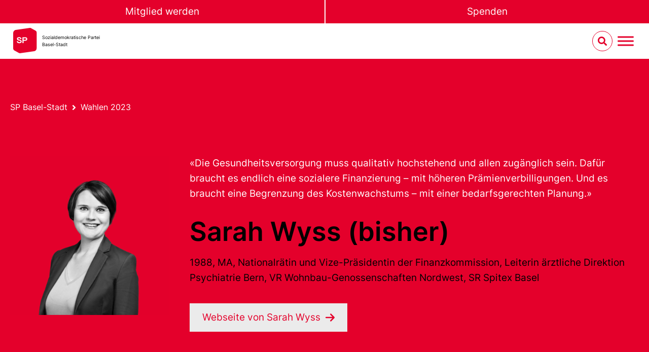

--- FILE ---
content_type: text/html; charset=UTF-8
request_url: https://sp-bs.ch/wahlen-2023/sarah-wyss/
body_size: 22142
content:
<!doctype html>
<html lang="de-CH">
<head>
	<meta charset="UTF-8">
	<meta name="viewport" content="width=device-width, initial-scale=1">
	<link rel="profile" href="https://gmpg.org/xfn/11">
	<title>Sarah Wyss &#8211; SP Basel-Stadt</title>
<meta name='robots' content='max-image-preview:large' />
	<style>img:is([sizes="auto" i], [sizes^="auto," i]) { contain-intrinsic-size: 3000px 1500px }</style>
	<link rel="alternate" type="application/rss+xml" title="SP Basel-Stadt &raquo; Feed" href="https://sp-bs.ch/feed/" />
<link rel="alternate" type="application/rss+xml" title="SP Basel-Stadt &raquo; Kommentar-Feed" href="https://sp-bs.ch/comments/feed/" />
<link rel="alternate" type="text/calendar" title="SP Basel-Stadt &raquo; iCal Feed" href="https://sp-bs.ch/veranstaltungen/?ical=1" />
<script>
window._wpemojiSettings = {"baseUrl":"https:\/\/s.w.org\/images\/core\/emoji\/16.0.1\/72x72\/","ext":".png","svgUrl":"https:\/\/s.w.org\/images\/core\/emoji\/16.0.1\/svg\/","svgExt":".svg","source":{"concatemoji":"https:\/\/sp-bs.ch\/wp-includes\/js\/wp-emoji-release.min.js?ver=6.8.3"}};
/*! This file is auto-generated */
!function(s,n){var o,i,e;function c(e){try{var t={supportTests:e,timestamp:(new Date).valueOf()};sessionStorage.setItem(o,JSON.stringify(t))}catch(e){}}function p(e,t,n){e.clearRect(0,0,e.canvas.width,e.canvas.height),e.fillText(t,0,0);var t=new Uint32Array(e.getImageData(0,0,e.canvas.width,e.canvas.height).data),a=(e.clearRect(0,0,e.canvas.width,e.canvas.height),e.fillText(n,0,0),new Uint32Array(e.getImageData(0,0,e.canvas.width,e.canvas.height).data));return t.every(function(e,t){return e===a[t]})}function u(e,t){e.clearRect(0,0,e.canvas.width,e.canvas.height),e.fillText(t,0,0);for(var n=e.getImageData(16,16,1,1),a=0;a<n.data.length;a++)if(0!==n.data[a])return!1;return!0}function f(e,t,n,a){switch(t){case"flag":return n(e,"\ud83c\udff3\ufe0f\u200d\u26a7\ufe0f","\ud83c\udff3\ufe0f\u200b\u26a7\ufe0f")?!1:!n(e,"\ud83c\udde8\ud83c\uddf6","\ud83c\udde8\u200b\ud83c\uddf6")&&!n(e,"\ud83c\udff4\udb40\udc67\udb40\udc62\udb40\udc65\udb40\udc6e\udb40\udc67\udb40\udc7f","\ud83c\udff4\u200b\udb40\udc67\u200b\udb40\udc62\u200b\udb40\udc65\u200b\udb40\udc6e\u200b\udb40\udc67\u200b\udb40\udc7f");case"emoji":return!a(e,"\ud83e\udedf")}return!1}function g(e,t,n,a){var r="undefined"!=typeof WorkerGlobalScope&&self instanceof WorkerGlobalScope?new OffscreenCanvas(300,150):s.createElement("canvas"),o=r.getContext("2d",{willReadFrequently:!0}),i=(o.textBaseline="top",o.font="600 32px Arial",{});return e.forEach(function(e){i[e]=t(o,e,n,a)}),i}function t(e){var t=s.createElement("script");t.src=e,t.defer=!0,s.head.appendChild(t)}"undefined"!=typeof Promise&&(o="wpEmojiSettingsSupports",i=["flag","emoji"],n.supports={everything:!0,everythingExceptFlag:!0},e=new Promise(function(e){s.addEventListener("DOMContentLoaded",e,{once:!0})}),new Promise(function(t){var n=function(){try{var e=JSON.parse(sessionStorage.getItem(o));if("object"==typeof e&&"number"==typeof e.timestamp&&(new Date).valueOf()<e.timestamp+604800&&"object"==typeof e.supportTests)return e.supportTests}catch(e){}return null}();if(!n){if("undefined"!=typeof Worker&&"undefined"!=typeof OffscreenCanvas&&"undefined"!=typeof URL&&URL.createObjectURL&&"undefined"!=typeof Blob)try{var e="postMessage("+g.toString()+"("+[JSON.stringify(i),f.toString(),p.toString(),u.toString()].join(",")+"));",a=new Blob([e],{type:"text/javascript"}),r=new Worker(URL.createObjectURL(a),{name:"wpTestEmojiSupports"});return void(r.onmessage=function(e){c(n=e.data),r.terminate(),t(n)})}catch(e){}c(n=g(i,f,p,u))}t(n)}).then(function(e){for(var t in e)n.supports[t]=e[t],n.supports.everything=n.supports.everything&&n.supports[t],"flag"!==t&&(n.supports.everythingExceptFlag=n.supports.everythingExceptFlag&&n.supports[t]);n.supports.everythingExceptFlag=n.supports.everythingExceptFlag&&!n.supports.flag,n.DOMReady=!1,n.readyCallback=function(){n.DOMReady=!0}}).then(function(){return e}).then(function(){var e;n.supports.everything||(n.readyCallback(),(e=n.source||{}).concatemoji?t(e.concatemoji):e.wpemoji&&e.twemoji&&(t(e.twemoji),t(e.wpemoji)))}))}((window,document),window._wpemojiSettings);
</script>
<link rel='stylesheet' id='tribe-events-pro-mini-calendar-block-styles-css' href='https://sp-bs.ch/wp-content/plugins/events-calendar-pro/build/css/tribe-events-pro-mini-calendar-block.css?ver=7.7.12' media='all' />
<link rel='stylesheet' id='tec-variables-skeleton-css' href='https://sp-bs.ch/wp-content/plugins/the-events-calendar/common/build/css/variables-skeleton.css?ver=6.10.2' media='all' />
<link rel='stylesheet' id='tec-variables-full-css' href='https://sp-bs.ch/wp-content/plugins/the-events-calendar/common/build/css/variables-full.css?ver=6.10.2' media='all' />
<link rel='stylesheet' id='tribe-events-v2-virtual-single-block-css' href='https://sp-bs.ch/wp-content/plugins/events-calendar-pro/build/css/events-virtual-single-block.css?ver=7.7.12' media='all' />
<style id='wp-emoji-styles-inline-css'>

	img.wp-smiley, img.emoji {
		display: inline !important;
		border: none !important;
		box-shadow: none !important;
		height: 1em !important;
		width: 1em !important;
		margin: 0 0.07em !important;
		vertical-align: -0.1em !important;
		background: none !important;
		padding: 0 !important;
	}
</style>
<link rel='stylesheet' id='jet-engine-frontend-css' href='https://sp-bs.ch/wp-content/plugins/jet-engine/assets/css/frontend.css?ver=3.8.2.1' media='all' />
<style id='global-styles-inline-css'>
:root{--wp--preset--aspect-ratio--square: 1;--wp--preset--aspect-ratio--4-3: 4/3;--wp--preset--aspect-ratio--3-4: 3/4;--wp--preset--aspect-ratio--3-2: 3/2;--wp--preset--aspect-ratio--2-3: 2/3;--wp--preset--aspect-ratio--16-9: 16/9;--wp--preset--aspect-ratio--9-16: 9/16;--wp--preset--color--black: #000000;--wp--preset--color--cyan-bluish-gray: #abb8c3;--wp--preset--color--white: #ffffff;--wp--preset--color--pale-pink: #f78da7;--wp--preset--color--vivid-red: #cf2e2e;--wp--preset--color--luminous-vivid-orange: #ff6900;--wp--preset--color--luminous-vivid-amber: #fcb900;--wp--preset--color--light-green-cyan: #7bdcb5;--wp--preset--color--vivid-green-cyan: #00d084;--wp--preset--color--pale-cyan-blue: #8ed1fc;--wp--preset--color--vivid-cyan-blue: #0693e3;--wp--preset--color--vivid-purple: #9b51e0;--wp--preset--gradient--vivid-cyan-blue-to-vivid-purple: linear-gradient(135deg,rgba(6,147,227,1) 0%,rgb(155,81,224) 100%);--wp--preset--gradient--light-green-cyan-to-vivid-green-cyan: linear-gradient(135deg,rgb(122,220,180) 0%,rgb(0,208,130) 100%);--wp--preset--gradient--luminous-vivid-amber-to-luminous-vivid-orange: linear-gradient(135deg,rgba(252,185,0,1) 0%,rgba(255,105,0,1) 100%);--wp--preset--gradient--luminous-vivid-orange-to-vivid-red: linear-gradient(135deg,rgba(255,105,0,1) 0%,rgb(207,46,46) 100%);--wp--preset--gradient--very-light-gray-to-cyan-bluish-gray: linear-gradient(135deg,rgb(238,238,238) 0%,rgb(169,184,195) 100%);--wp--preset--gradient--cool-to-warm-spectrum: linear-gradient(135deg,rgb(74,234,220) 0%,rgb(151,120,209) 20%,rgb(207,42,186) 40%,rgb(238,44,130) 60%,rgb(251,105,98) 80%,rgb(254,248,76) 100%);--wp--preset--gradient--blush-light-purple: linear-gradient(135deg,rgb(255,206,236) 0%,rgb(152,150,240) 100%);--wp--preset--gradient--blush-bordeaux: linear-gradient(135deg,rgb(254,205,165) 0%,rgb(254,45,45) 50%,rgb(107,0,62) 100%);--wp--preset--gradient--luminous-dusk: linear-gradient(135deg,rgb(255,203,112) 0%,rgb(199,81,192) 50%,rgb(65,88,208) 100%);--wp--preset--gradient--pale-ocean: linear-gradient(135deg,rgb(255,245,203) 0%,rgb(182,227,212) 50%,rgb(51,167,181) 100%);--wp--preset--gradient--electric-grass: linear-gradient(135deg,rgb(202,248,128) 0%,rgb(113,206,126) 100%);--wp--preset--gradient--midnight: linear-gradient(135deg,rgb(2,3,129) 0%,rgb(40,116,252) 100%);--wp--preset--font-size--small: 13px;--wp--preset--font-size--medium: 20px;--wp--preset--font-size--large: 36px;--wp--preset--font-size--x-large: 42px;--wp--preset--spacing--20: 0.44rem;--wp--preset--spacing--30: 0.67rem;--wp--preset--spacing--40: 1rem;--wp--preset--spacing--50: 1.5rem;--wp--preset--spacing--60: 2.25rem;--wp--preset--spacing--70: 3.38rem;--wp--preset--spacing--80: 5.06rem;--wp--preset--shadow--natural: 6px 6px 9px rgba(0, 0, 0, 0.2);--wp--preset--shadow--deep: 12px 12px 50px rgba(0, 0, 0, 0.4);--wp--preset--shadow--sharp: 6px 6px 0px rgba(0, 0, 0, 0.2);--wp--preset--shadow--outlined: 6px 6px 0px -3px rgba(255, 255, 255, 1), 6px 6px rgba(0, 0, 0, 1);--wp--preset--shadow--crisp: 6px 6px 0px rgba(0, 0, 0, 1);}:root { --wp--style--global--content-size: 800px;--wp--style--global--wide-size: 1200px; }:where(body) { margin: 0; }.wp-site-blocks > .alignleft { float: left; margin-right: 2em; }.wp-site-blocks > .alignright { float: right; margin-left: 2em; }.wp-site-blocks > .aligncenter { justify-content: center; margin-left: auto; margin-right: auto; }:where(.wp-site-blocks) > * { margin-block-start: 24px; margin-block-end: 0; }:where(.wp-site-blocks) > :first-child { margin-block-start: 0; }:where(.wp-site-blocks) > :last-child { margin-block-end: 0; }:root { --wp--style--block-gap: 24px; }:root :where(.is-layout-flow) > :first-child{margin-block-start: 0;}:root :where(.is-layout-flow) > :last-child{margin-block-end: 0;}:root :where(.is-layout-flow) > *{margin-block-start: 24px;margin-block-end: 0;}:root :where(.is-layout-constrained) > :first-child{margin-block-start: 0;}:root :where(.is-layout-constrained) > :last-child{margin-block-end: 0;}:root :where(.is-layout-constrained) > *{margin-block-start: 24px;margin-block-end: 0;}:root :where(.is-layout-flex){gap: 24px;}:root :where(.is-layout-grid){gap: 24px;}.is-layout-flow > .alignleft{float: left;margin-inline-start: 0;margin-inline-end: 2em;}.is-layout-flow > .alignright{float: right;margin-inline-start: 2em;margin-inline-end: 0;}.is-layout-flow > .aligncenter{margin-left: auto !important;margin-right: auto !important;}.is-layout-constrained > .alignleft{float: left;margin-inline-start: 0;margin-inline-end: 2em;}.is-layout-constrained > .alignright{float: right;margin-inline-start: 2em;margin-inline-end: 0;}.is-layout-constrained > .aligncenter{margin-left: auto !important;margin-right: auto !important;}.is-layout-constrained > :where(:not(.alignleft):not(.alignright):not(.alignfull)){max-width: var(--wp--style--global--content-size);margin-left: auto !important;margin-right: auto !important;}.is-layout-constrained > .alignwide{max-width: var(--wp--style--global--wide-size);}body .is-layout-flex{display: flex;}.is-layout-flex{flex-wrap: wrap;align-items: center;}.is-layout-flex > :is(*, div){margin: 0;}body .is-layout-grid{display: grid;}.is-layout-grid > :is(*, div){margin: 0;}body{padding-top: 0px;padding-right: 0px;padding-bottom: 0px;padding-left: 0px;}a:where(:not(.wp-element-button)){text-decoration: underline;}:root :where(.wp-element-button, .wp-block-button__link){background-color: #32373c;border-width: 0;color: #fff;font-family: inherit;font-size: inherit;line-height: inherit;padding: calc(0.667em + 2px) calc(1.333em + 2px);text-decoration: none;}.has-black-color{color: var(--wp--preset--color--black) !important;}.has-cyan-bluish-gray-color{color: var(--wp--preset--color--cyan-bluish-gray) !important;}.has-white-color{color: var(--wp--preset--color--white) !important;}.has-pale-pink-color{color: var(--wp--preset--color--pale-pink) !important;}.has-vivid-red-color{color: var(--wp--preset--color--vivid-red) !important;}.has-luminous-vivid-orange-color{color: var(--wp--preset--color--luminous-vivid-orange) !important;}.has-luminous-vivid-amber-color{color: var(--wp--preset--color--luminous-vivid-amber) !important;}.has-light-green-cyan-color{color: var(--wp--preset--color--light-green-cyan) !important;}.has-vivid-green-cyan-color{color: var(--wp--preset--color--vivid-green-cyan) !important;}.has-pale-cyan-blue-color{color: var(--wp--preset--color--pale-cyan-blue) !important;}.has-vivid-cyan-blue-color{color: var(--wp--preset--color--vivid-cyan-blue) !important;}.has-vivid-purple-color{color: var(--wp--preset--color--vivid-purple) !important;}.has-black-background-color{background-color: var(--wp--preset--color--black) !important;}.has-cyan-bluish-gray-background-color{background-color: var(--wp--preset--color--cyan-bluish-gray) !important;}.has-white-background-color{background-color: var(--wp--preset--color--white) !important;}.has-pale-pink-background-color{background-color: var(--wp--preset--color--pale-pink) !important;}.has-vivid-red-background-color{background-color: var(--wp--preset--color--vivid-red) !important;}.has-luminous-vivid-orange-background-color{background-color: var(--wp--preset--color--luminous-vivid-orange) !important;}.has-luminous-vivid-amber-background-color{background-color: var(--wp--preset--color--luminous-vivid-amber) !important;}.has-light-green-cyan-background-color{background-color: var(--wp--preset--color--light-green-cyan) !important;}.has-vivid-green-cyan-background-color{background-color: var(--wp--preset--color--vivid-green-cyan) !important;}.has-pale-cyan-blue-background-color{background-color: var(--wp--preset--color--pale-cyan-blue) !important;}.has-vivid-cyan-blue-background-color{background-color: var(--wp--preset--color--vivid-cyan-blue) !important;}.has-vivid-purple-background-color{background-color: var(--wp--preset--color--vivid-purple) !important;}.has-black-border-color{border-color: var(--wp--preset--color--black) !important;}.has-cyan-bluish-gray-border-color{border-color: var(--wp--preset--color--cyan-bluish-gray) !important;}.has-white-border-color{border-color: var(--wp--preset--color--white) !important;}.has-pale-pink-border-color{border-color: var(--wp--preset--color--pale-pink) !important;}.has-vivid-red-border-color{border-color: var(--wp--preset--color--vivid-red) !important;}.has-luminous-vivid-orange-border-color{border-color: var(--wp--preset--color--luminous-vivid-orange) !important;}.has-luminous-vivid-amber-border-color{border-color: var(--wp--preset--color--luminous-vivid-amber) !important;}.has-light-green-cyan-border-color{border-color: var(--wp--preset--color--light-green-cyan) !important;}.has-vivid-green-cyan-border-color{border-color: var(--wp--preset--color--vivid-green-cyan) !important;}.has-pale-cyan-blue-border-color{border-color: var(--wp--preset--color--pale-cyan-blue) !important;}.has-vivid-cyan-blue-border-color{border-color: var(--wp--preset--color--vivid-cyan-blue) !important;}.has-vivid-purple-border-color{border-color: var(--wp--preset--color--vivid-purple) !important;}.has-vivid-cyan-blue-to-vivid-purple-gradient-background{background: var(--wp--preset--gradient--vivid-cyan-blue-to-vivid-purple) !important;}.has-light-green-cyan-to-vivid-green-cyan-gradient-background{background: var(--wp--preset--gradient--light-green-cyan-to-vivid-green-cyan) !important;}.has-luminous-vivid-amber-to-luminous-vivid-orange-gradient-background{background: var(--wp--preset--gradient--luminous-vivid-amber-to-luminous-vivid-orange) !important;}.has-luminous-vivid-orange-to-vivid-red-gradient-background{background: var(--wp--preset--gradient--luminous-vivid-orange-to-vivid-red) !important;}.has-very-light-gray-to-cyan-bluish-gray-gradient-background{background: var(--wp--preset--gradient--very-light-gray-to-cyan-bluish-gray) !important;}.has-cool-to-warm-spectrum-gradient-background{background: var(--wp--preset--gradient--cool-to-warm-spectrum) !important;}.has-blush-light-purple-gradient-background{background: var(--wp--preset--gradient--blush-light-purple) !important;}.has-blush-bordeaux-gradient-background{background: var(--wp--preset--gradient--blush-bordeaux) !important;}.has-luminous-dusk-gradient-background{background: var(--wp--preset--gradient--luminous-dusk) !important;}.has-pale-ocean-gradient-background{background: var(--wp--preset--gradient--pale-ocean) !important;}.has-electric-grass-gradient-background{background: var(--wp--preset--gradient--electric-grass) !important;}.has-midnight-gradient-background{background: var(--wp--preset--gradient--midnight) !important;}.has-small-font-size{font-size: var(--wp--preset--font-size--small) !important;}.has-medium-font-size{font-size: var(--wp--preset--font-size--medium) !important;}.has-large-font-size{font-size: var(--wp--preset--font-size--large) !important;}.has-x-large-font-size{font-size: var(--wp--preset--font-size--x-large) !important;}
:root :where(.wp-block-pullquote){font-size: 1.5em;line-height: 1.6;}
</style>
<link rel='stylesheet' id='tribe-events-v2-single-skeleton-css' href='https://sp-bs.ch/wp-content/plugins/the-events-calendar/build/css/tribe-events-single-skeleton.css?ver=6.15.15' media='all' />
<link rel='stylesheet' id='tribe-events-v2-single-skeleton-full-css' href='https://sp-bs.ch/wp-content/plugins/the-events-calendar/build/css/tribe-events-single-full.css?ver=6.15.15' media='all' />
<link rel='stylesheet' id='tec-events-elementor-widgets-base-styles-css' href='https://sp-bs.ch/wp-content/plugins/the-events-calendar/build/css/integrations/plugins/elementor/widgets/widget-base.css?ver=6.15.15' media='all' />
<link rel='stylesheet' id='megamenu-css' href='https://sp-bs.ch/wp-content/uploads/maxmegamenu/style.css?ver=4099a8' media='all' />
<link rel='stylesheet' id='dashicons-css' href='https://sp-bs.ch/wp-includes/css/dashicons.min.css?ver=6.8.3' media='all' />
<link rel='stylesheet' id='megamenu-fontawesome6-css' href='https://sp-bs.ch/wp-content/plugins/megamenu-pro/icons/fontawesome6/css/all.min.css?ver=2.4.3' media='all' />
<link rel='stylesheet' id='wpforms-form-locker-frontend-css' href='https://sp-bs.ch/wp-content/plugins/wpforms-form-locker/assets/css/frontend.min.css?ver=2.8.0' media='all' />
<link rel='stylesheet' id='hello-elementor-css' href='https://sp-bs.ch/wp-content/themes/hello-elementor/assets/css/reset.css?ver=3.4.5' media='all' />
<link rel='stylesheet' id='hello-elementor-child-style-css' href='https://sp-bs.ch/wp-content/themes/sp-ps-elementor-child/style.css?ver=1732188587' media='all' />
<link rel='stylesheet' id='hello-elementor-theme-style-css' href='https://sp-bs.ch/wp-content/themes/hello-elementor/assets/css/theme.css?ver=3.4.5' media='all' />
<link rel='stylesheet' id='hello-elementor-header-footer-css' href='https://sp-bs.ch/wp-content/themes/hello-elementor/assets/css/header-footer.css?ver=3.4.5' media='all' />
<link rel='stylesheet' id='elementor-frontend-css' href='https://sp-bs.ch/wp-content/uploads/elementor/css/custom-frontend.min.css?ver=1769729619' media='all' />
<link rel='stylesheet' id='elementor-post-912-css' href='https://sp-bs.ch/wp-content/uploads/elementor/css/post-912.css?ver=1769729619' media='all' />
<link rel='stylesheet' id='e-sticky-css' href='https://sp-bs.ch/wp-content/plugins/elementor-pro/assets/css/modules/sticky.min.css?ver=3.34.4' media='all' />
<link rel='stylesheet' id='widget-spacer-css' href='https://sp-bs.ch/wp-content/plugins/elementor/assets/css/widget-spacer.min.css?ver=3.34.4' media='all' />
<link rel='stylesheet' id='widget-heading-css' href='https://sp-bs.ch/wp-content/plugins/elementor/assets/css/widget-heading.min.css?ver=3.34.4' media='all' />
<link rel='stylesheet' id='widget-nav-menu-css' href='https://sp-bs.ch/wp-content/uploads/elementor/css/custom-pro-widget-nav-menu.min.css?ver=1769729619' media='all' />
<link rel='stylesheet' id='widget-icon-list-css' href='https://sp-bs.ch/wp-content/uploads/elementor/css/custom-widget-icon-list.min.css?ver=1769729619' media='all' />
<link rel='stylesheet' id='widget-image-css' href='https://sp-bs.ch/wp-content/plugins/elementor/assets/css/widget-image.min.css?ver=3.34.4' media='all' />
<link rel='stylesheet' id='widget-divider-css' href='https://sp-bs.ch/wp-content/plugins/elementor/assets/css/widget-divider.min.css?ver=3.34.4' media='all' />
<link rel='stylesheet' id='jet-blocks-css' href='https://sp-bs.ch/wp-content/uploads/elementor/css/custom-jet-blocks.css?ver=1.3.23' media='all' />
<link rel='stylesheet' id='elementor-icons-css' href='https://sp-bs.ch/wp-content/plugins/elementor/assets/lib/eicons/css/elementor-icons.min.css?ver=5.46.0' media='all' />
<link rel='stylesheet' id='elementor-post-102421-css' href='https://sp-bs.ch/wp-content/uploads/elementor/css/post-102421.css?ver=1769758836' media='all' />
<link rel='stylesheet' id='elementor-post-215-css' href='https://sp-bs.ch/wp-content/uploads/elementor/css/post-215.css?ver=1769729619' media='all' />
<link rel='stylesheet' id='elementor-post-184-css' href='https://sp-bs.ch/wp-content/uploads/elementor/css/post-184.css?ver=1769729619' media='all' />
<link rel='stylesheet' id='elementor-icons-shared-0-css' href='https://sp-bs.ch/wp-content/plugins/elementor/assets/lib/font-awesome/css/fontawesome.min.css?ver=5.15.3' media='all' />
<link rel='stylesheet' id='elementor-icons-fa-solid-css' href='https://sp-bs.ch/wp-content/plugins/elementor/assets/lib/font-awesome/css/solid.min.css?ver=5.15.3' media='all' />
<link rel='stylesheet' id='elementor-icons-fa-brands-css' href='https://sp-bs.ch/wp-content/plugins/elementor/assets/lib/font-awesome/css/brands.min.css?ver=5.15.3' media='all' />
<!--n2css--><!--n2js--><script src="https://sp-bs.ch/wp-includes/js/jquery/jquery.min.js?ver=3.7.1" id="jquery-core-js"></script>
<script src="https://sp-bs.ch/wp-includes/js/jquery/jquery-migrate.min.js?ver=3.4.1" id="jquery-migrate-js"></script>
<link rel="https://api.w.org/" href="https://sp-bs.ch/wp-json/" /><link rel="alternate" title="JSON" type="application/json" href="https://sp-bs.ch/wp-json/wp/v2/pages/102421" /><link rel="EditURI" type="application/rsd+xml" title="RSD" href="https://sp-bs.ch/xmlrpc.php?rsd" />
<meta name="generator" content="WordPress 6.8.3" />
<link rel="canonical" href="https://sp-bs.ch/wahlen-2023/sarah-wyss/" />
<link rel='shortlink' href='https://sp-bs.ch/?p=102421' />
<link rel="alternate" title="oEmbed (JSON)" type="application/json+oembed" href="https://sp-bs.ch/wp-json/oembed/1.0/embed?url=https%3A%2F%2Fsp-bs.ch%2Fwahlen-2023%2Fsarah-wyss%2F" />
<link rel="alternate" title="oEmbed (XML)" type="text/xml+oembed" href="https://sp-bs.ch/wp-json/oembed/1.0/embed?url=https%3A%2F%2Fsp-bs.ch%2Fwahlen-2023%2Fsarah-wyss%2F&#038;format=xml" />
<meta name="tec-api-version" content="v1"><meta name="tec-api-origin" content="https://sp-bs.ch"><link rel="alternate" href="https://sp-bs.ch/wp-json/tribe/events/v1/" /><style>:root {  --olive: #A4A03F;  --light-grey: #B4C6D6;  --mustard: #c29b48;  --pink: #e35977;  --turquois: #4FC2B1;  --lila: #9286E3;  --red: #FF0000;    --dark-blue: #242582;  --dark-purple: #462F75;  --dark-green: #3F5E5E;  --dark-grey: #404252;  --black : #000;    --white: #fff;    --field-height: 35px;  --progress-value: 0;}@media (min-width: 48em) { :root {    --field-height: 50px; }}.petitionHeader {  position: relative;  overflow: hidden;  margin-left: calc(50% - 50vw);  margin-right: calc(50% - 50vw);  box-shadow: inset 0 0 6em var(--black);   background: linear-gradient(190deg, transparent 0%, var(--red) 55%);}@media (min-width: 48em) {.petitionHeader { background: linear-gradient(190deg, transparent 0%, var(--red) 80%); }}.petitionHeader__content {  display: flex;  flex-direction: column;  justify-content: flex-end;  align-items: stretch;  height: 85vh;  padding-bottom: 33vh;  position: unset !important;  max-width: calc(100% - 6vw);  width: calc(100% - 6vw);  margin-left: auto;  margin-right: auto;}@media (min-width: 37.5em) {  .petitionHeader__content {  padding-bottom: 27vh;    height: 95vh;    width: clamp(1050px, 84vw, 1150px);  }}@media (min-width: 48em) {  .petitionHeader__content {    min-height: 100vh;  }}.petitionHeader__img {   position: absolute;    left: 0;    right: 0;    bottom: 0;    top: 0;    z-index: -1;    filter: saturate(0.8);    width: 100vw;    height: 60% !important;    object-fit: cover;}@media (min-width: 48em) {  .petitionHeader__img {    height: 100% !important;  }}.petitionHeader__title {    margin: 0;    color: var(--white) !important;    font-size: 75% !important;    padding-top: 1.5em;    padding-bottom: 0.7em;    text-transform: uppercase;}@media (min-width: 37.5em) { .petitionHeader__title {    font-size: var(--e-global-typography-text-font-size) !important; }}.petitionHeader__introWrapper {     display: flex;}.petitionHeader__intro {    font-weight: bold;    text-transform: uppercase;    color: var(--white) !important;    margin: 0;    margin-bottom: 10px;    font-size: 112% !important;    hyphens: auto;  }    @media (min-width: 37.5em) {  .petitionHeader__intro {    hyphens: none;    font-size: var(--e-global-typography-primary-font-size) !important;    max-width: 80%;  }}@media (min-width: 68.75em) {  .petitionHeader__intro {     max-width: 65%;  }}.petitionSign {    margin-top: -33vh !important;    margin-bottom: 5em !important;}@media (min-width: 37.5em) { .petitionSign {    margin-top: -25vh !important; }}.petitionSign .elementor-widget-container > *:first-child {  margin-top: 0;}.petitionSign .elementor-widget-container > *:last-child {  margin-bottom: 0;}.petitionSign__content {  background: var(--white);  box-shadow: 12px 16px 27px 0 rgba(0, 0, 0, 0.5);  padding: clamp(15px, 3vw, 30px) clamp(15px, 5vw, 80px)!important;  max-width: calc(100% - 6vw);  width: calc(100% - 6vw);  margin-left: auto;  margin-right: auto;}@media (min-width: 37.5em) {  .petitionSign__content {    width: clamp(1050px, 84vw, 1150px) !important;  }}.petitionSign input:not(.payment-widget input, input[type="radio"], input[type="checkbox"]), .petitionSign select:not(.payment-widget select) { border: solid 3px var(--red) !important; height: var(--field-height) !important; color: var(--red); line-height:1}.demovox .form-check .form-check-input {position:relative}.petitionSign input[type="radio"], .petitionSign input[type="checkbox"] { height: inherit!important;}.petitionSign input:focus:not(.payment-widget input){ box-shadow: none !important; background-color: var(--red) !important; color: var(--white) !important;}.petitionSign .demovox .form-check-label { line-height: var(--field-height) !important;}.petitionSign .demovox .form-check-input { margin-top: unset !important;}.petitionSign .select2-container {  color: var(--red) !important;  height: var(--field-height) !important;}.petitionSign .select2-container--default {  border: solid 3px var(--red) !important;  background-color: transparent !important;}.petitionSign .select2-container--default .select2-selection--single {    border-radius: 0 !important;    height: var(--field-height) !important;    border: none !important;    background-color: transparent !important;}.petitionSign .select2-container--default .select2-selection--single .select2-selection__arrow {     height: var(--field-height) !important;    }    .petitionSign .select2-container--default .select2-selection--single .select2-selection__rendered {      color: var(--red) !important;      line-height: var(--field-height) !important;      padding-left: 0 !important;    }    .petitionSign .select2-container--default .select2-selection--single .select2-selection__arrow b {      border-color: var(--red) transparent transparent transparent !important;    }    .cpt-campaign-template .select2-container--default .select2-results__option--highlighted[aria-selected] {    background-color: var(--red) !important;    color: #000 !important;}  .cpt-campaign-template .select2-container--default .select2-results__option {    background-color: var(--white) !important;    font-size: 80%;}.cpt-campaign-template .select2-container--default .select2-results__option[aria-selected=true] {      background-color: var(--white) !important;    }    .cpt-campaign-template .select2-container--default .select2-container--open .select2-dropdown--above { border-radius: 0;}.cpt-campaign-template .select2-container--default .select2-search--dropdown .select2-search__field {border: 2px solid var(--red) !important;    background-color: var(--white) !important;}.cpt-campaign-template .select2-container--default .select2-search--dropdown .select2-search__field:focus {      border: 2px solid var(--red) !important;    }    .cpt-campaign-template .select2-container--default.select2-container--open.select2-dropdown--below {    background-color: var(--white) !important;    border-left: solid 3px var(--red) !important;    border-right: solid 3px var(--red) !important;    border-bottom: solid 3px var(--red) !important;  }.cpt-campaign-template .select2-container--default.select2-container--open.select2-dropdown--above { background-color: var(--white) !important;    border-left: solid 3px var(--red) !important;    border-right: solid 3px var(--red) !important;    border-top: solid 3px var(--red) !important;}.petitionSign label { font-weight: 600 !important; color: var(--red) !important;}.petitionSign .wpforms-field-checkbox ul label, .petitionSign .wpforms-field-radio ul label  { font-weight: inherit!important;}.petitionSign button:not(.payment-widget button),.petitionSign a.button-link-campaignheader,.demovox input.form-submit{ background-color: var(--red) !important; color: var(--white) !important; display: block !important; width: 100% !important; text-transform: uppercase !important; transition: all 0.25s ease-in-out; border: none !important; padding: 12px !important; font-weight: 400 !important; font-size: var(--e-global-typography-text-font-size) !important;}.petitionSign .wpforms-form button:hover,.petitionSign .wpforms-form button:focus,.petitionSign a.button-link-campaignheader:hover,.petitionSign a.button-link-campaignheader:focus,.demovox input.form-submit:hover,.demovox input.form-submit:focus{background-color: var(--red) !important;color: var(--white) !important;outline: none !important;}.petitionSign .wpforms-form button:after {content: none !important;}.petitionSign .wpforms-required-label { color: var(--red) !important;}.petitionSign .wpforms-error,.petitionSign .parsley-errors-list > * { color: var(--red) !important; padding: 5px !important; border: solid 2px var(--red) !important; text-align: center !important; margin-top: 5px;  font-weight: 600;}.petitionSign .wpforms-form p { color: var(--red) !important;}.petitionSign .wpforms-form a,.petitionSign .demovox a {  color: var(--red) !important;  font-weight: 600 !important;  text-decoration: underline !important;  text-decoration-thickness: 0.125em !important;  text-underline-offset: 1.5px !important;  font-size: inherit !important;  transition: all 0.3s ease-out;}.petitionSign .wpforms-form a:hover,.petitionSign .wpforms-form a:focus,.petitionSign .demovox a:hover,.petitionSign .demovox a:focus { color: var(--red) !important;}.petitionSign .wpforms-confirmation-container-full { background: none!important; border: none !important; border-top: 5px solid var(--red) !important; border-bottom: 5px solid var(--red) !important; padding: 0 !important; padding-top: clamp(10px, 3vw, 40px) !important; padding-bottom: clamp(10px, 3vw, 40px) !important;}.petitionInformation { background-color: var(--red) !important; color: var(--white) !important;}.petitionInformation__content {  max-width: calc(100% - 6vw);  width: calc(100% - 6vw);  margin-left: auto;  margin-right: auto;}@media (min-width: 37.5em) {  .petitionInformation__content {     width: clamp(1050px, 84vw, 1150px) !important;  }}.petitionInformation .button-wrapper { justify-content: center !important;}.petitionInformation .button-link-default,.petitionInformation .button-link-download {    background-color: var(--red) !important;    color: var(--black) !important;    border: none !important;    transition: all 0.2s ease-out;}.petitionInformation .button-link-default:hover,.petitionInformation .button-link-default:focus,.petitionInformation .button-link-download:hover,.petitionInformation .button-link-download:focus{    background-color: var(--white) !important;    color: var(--black) !important;}.petitionInformation .button-link-red:after,.petitionInformation .button-link-default:after,.petitionInformation .button-link-download:after { content: none !important;}.progressBar {    -webkit-appearance: none;    -moz-appearance: none;    appearance: none;    border: 0;    width: 100%;    height: calc(0.5 * var(--field-height));    background-color: var(--red);    overflow: hidden;}@media (min-width: 37.5em) {.progressBar {    height: calc(0.75 * var(--field-height));}}.progressBar::-webkit-progress-bar {    background-color: var(--red);}.progressBar::-webkit-progress-value {    -webkit-transition: width .9s;    transition: width .9s;    background-color: var(--red)}.progressBar::-moz-progress-bar {    -moz-transition: padding-bottom .9s;    transition: padding-bottom .9s;    padding-left: 50px;    padding-bottom: var(--progress-value);    background-color: var(--red)    height: 0;    transform-origin: 0 0;    transform: rotate(-90deg) translateX(-50px)}.progressBar::-ms-fill {    background-color: var(--red)    border: 0}.progressBar__wrapper {    position: relative}.progressBar__signWrapper {    height: 25px;    width: 25px;    margin-bottom: 0.2em;    display: -webkit-box;    display: -ms-flexbox;    display: flex;    opacity: 0;    -webkit-transition: opacity .4s ease-out 1s;    -o-transition: opacity .4s ease-out 1s;    transition: opacity .4s ease-out 1s}@media (min-width: 37.5em) {.progressBar__signWrapper {   height: 30px;    width: 30px;    }}.progressBar__signWrapper.visible {    opacity: 1;}.progressBar__signIcon {    height: 100%;    -webkit-animation: move-pen 1.2s ease-in-out infinite alternate;    animation: move-pen 1.2s ease-in-out infinite alternate}.progressBar__signIcon path {    fill: var(--red);}.progressBar__text {    font-weight: 600 !important;    font-size: 100%;    margin-top: 0.5em;    text-align: center;    hyphens: none;}@media (min-width: 37.5em) { .progressBar__text {    margin-top: 1em; }}@media(min-width: 48em) {    .progressBar__text {        font-size: 130%;    }}.progressBar__entries {    font-weight: 700;    font-size: 112%;}@media(min-width: 48em) {    .progressBar__entries {        margin-right: 5px;        font-size: 240%;    }}@-webkit-keyframes move-pen {    from {        -webkit-transform: translateX(0) rotate(0);        transform: translateX(0) rotate(0)    }    to {        -webkit-transform: translateX(5px) rotate(-12deg);        transform: translateX(5px) rotate(-12deg)    }}@keyframes move-pen {    from {        -webkit-transform: translateX(0) rotate(0);        transform: translateX(0) rotate(0)    }    to {        -webkit-transform: translateX(5px) rotate(-12deg);        transform: translateX(5px) rotate(-12deg)    }}.petitionHeader .elementor-widget-wrap,.petitionSign .elementor-widget-wrap, .petitionInformation .elementor-widget-wrap{    padding: 0 !important;}</style><link rel="icon" href="https://sp-bs.ch/wp-content/themes/sp-ps-elementor-child/images/sp_ps_favicon.png"><meta name="generator" content="Elementor 3.34.4; settings: css_print_method-external, google_font-enabled, font_display-swap">
<script>
jQuery(document).ready(function($) {
	var delay = 500; setTimeout(function() {
		$('.elementor-tab-title').removeClass('elementor-active');
		$('.elementor-tab-content').css('display', 'none');
	}, delay);
});
</script>
			<style>
				.e-con.e-parent:nth-of-type(n+4):not(.e-lazyloaded):not(.e-no-lazyload),
				.e-con.e-parent:nth-of-type(n+4):not(.e-lazyloaded):not(.e-no-lazyload) * {
					background-image: none !important;
				}
				@media screen and (max-height: 1024px) {
					.e-con.e-parent:nth-of-type(n+3):not(.e-lazyloaded):not(.e-no-lazyload),
					.e-con.e-parent:nth-of-type(n+3):not(.e-lazyloaded):not(.e-no-lazyload) * {
						background-image: none !important;
					}
				}
				@media screen and (max-height: 640px) {
					.e-con.e-parent:nth-of-type(n+2):not(.e-lazyloaded):not(.e-no-lazyload),
					.e-con.e-parent:nth-of-type(n+2):not(.e-lazyloaded):not(.e-no-lazyload) * {
						background-image: none !important;
					}
				}
			</style>
			<style>
.quotes.elegant .quotes-items .quote__caption:before {
  content: "";
  position: absolute;
  top: 0;
  left: calc((clamp(10px, 2vw, 24px) / 2) - (clamp(2px, 1vw, 6px) / 2));
  height: calc(100% + (clamp(10px, 2vw, 24px) / 2));
  width: clamp(2px, 1vw, 6px);
  background-color: red;
}</style><link rel="icon" href="https://sp-bs.ch/wp-content/uploads/2022/01/cropped-sp_ps_favicon-150x150.png" sizes="32x32" />
<link rel="icon" href="https://sp-bs.ch/wp-content/uploads/2022/01/cropped-sp_ps_favicon-300x300.png" sizes="192x192" />
<link rel="apple-touch-icon" href="https://sp-bs.ch/wp-content/uploads/2022/01/cropped-sp_ps_favicon-300x300.png" />
<meta name="msapplication-TileImage" content="https://sp-bs.ch/wp-content/uploads/2022/01/cropped-sp_ps_favicon-300x300.png" />
<style type="text/css">/** Mega Menu CSS: fs **/</style>
</head>
<body class="wp-singular page-template-default page page-id-102421 page-child parent-pageid-102219 wp-embed-responsive wp-theme-hello-elementor wp-child-theme-sp-ps-elementor-child tribe-no-js mega-menu-menu-1 hello-elementor-default elementor-default elementor-kit-912 elementor-page elementor-page-102421">


<a class="skip-link screen-reader-text" href="#content">Skip to content</a>

		<header data-elementor-type="header" data-elementor-id="215" class="elementor elementor-215 elementor-location-header" data-elementor-post-type="elementor_library">
					<section class="elementor-section elementor-top-section elementor-element elementor-element-cf6891e el-menu-header-default el-menu-header-sticky elementor-section-boxed elementor-section-height-default elementor-section-height-default" data-id="cf6891e" data-element_type="section" data-settings="{&quot;sticky&quot;:&quot;top&quot;,&quot;sticky_effects_offset&quot;:120,&quot;jet_parallax_layout_list&quot;:[],&quot;sticky_on&quot;:[&quot;desktop&quot;,&quot;tablet&quot;,&quot;mobile&quot;],&quot;sticky_offset&quot;:0,&quot;sticky_anchor_link_offset&quot;:0}">
						<div class="elementor-container elementor-column-gap-no">
					<div class="elementor-column elementor-col-100 elementor-top-column elementor-element elementor-element-801c9ce" data-id="801c9ce" data-element_type="column">
			<div class="elementor-widget-wrap elementor-element-populated">
						<div class="elementor-element elementor-element-06c5a7d el-menu-mobile-extra elementor-widget elementor-widget-shortcode" data-id="06c5a7d" data-element_type="widget" data-widget_type="shortcode.default">
				<div class="elementor-widget-container">
							<div class="elementor-shortcode"><div class="navigation-mobile-extra"><ul id="menu-mobile-extra-menu" class="menu"><li id="menu-item-233" class="menu-item menu-item-type-custom menu-item-object-custom menu-item-233"><a target="_blank" href="https://mitglied-werden.sp-ps.ch/">Mitglied werden</a></li>
<li id="menu-item-232" class="menu-item menu-item-type-post_type menu-item-object-page menu-item-232"><a href="https://sp-bs.ch/spenden/">Spenden</a></li>
</ul></div></div>
						</div>
				</div>
				<div class="elementor-element elementor-element-8198f8d el-menu-main elementor-widget elementor-widget-shortcode" data-id="8198f8d" data-element_type="widget" data-widget_type="shortcode.default">
				<div class="elementor-widget-container">
							<div class="elementor-shortcode"><div id="mega-menu-wrap-menu-1" class="mega-menu-wrap"><div class="mega-menu-toggle"><div class="mega-toggle-blocks-left"><div class='mega-toggle-block mega-html-block mega-toggle-block-1' id='mega-toggle-block-1'><a class="mega-menu-logo" href="https://sp-bs.ch/" target="_self"><img class="mega-menu-logo" src="https://sp-bs.ch/wp-content/uploads/2022/10/logo_sp_ps_de.svg?v=1666604352" alt="SP Basel-Stadt" loading="lazy"></a> <a href="/" style="font-size:50%;color:black;margin-left:10px">Sozialdemokratische Partei<br>Basel-Stadt</a> </div></div><div class="mega-toggle-blocks-center"></div><div class="mega-toggle-blocks-right"><div class='mega-toggle-block mega-html-block mega-toggle-block-2' id='mega-toggle-block-2'><div class="search-button color-red fullscreen-red" data-actions='{"add_class":{"body":"searchform-show","#searchform":"searchform-red"}}'><div class="search-button-wrapper"></div><div class="search-button-wrapper-icon"><i class="fas fa-search search-button-icon"></i></div></div></div><div class='mega-toggle-block mega-menu-toggle-animated-block mega-toggle-block-3' id='mega-toggle-block-3'><button aria-label="Menu umschalten" class="mega-toggle-animated mega-toggle-animated-slider" type="button" aria-expanded="false">
                  <span class="mega-toggle-animated-box">
                    <span class="mega-toggle-animated-inner"></span>
                  </span>
                </button></div></div></div><ul id="mega-menu-menu-1" class="mega-menu max-mega-menu mega-menu-horizontal mega-no-js" data-event="click" data-effect="fade_up" data-effect-speed="200" data-effect-mobile="slide_left" data-effect-speed-mobile="200" data-panel-width="body" data-panel-inner-width="#mega-menu-wrap-menu-1" data-mobile-force-width="false" data-second-click="close" data-document-click="collapse" data-vertical-behaviour="accordion" data-breakpoint="1280" data-unbind="true" data-mobile-state="collapse_all" data-mobile-direction="vertical" data-hover-intent-timeout="300" data-hover-intent-interval="100" data-overlay-desktop="false" data-overlay-mobile="false"><li class="mega-menu-logo mega-menu-item mega-menu-item-type-post_type mega-menu-item-object-page mega-menu-item-home mega-align-bottom-left mega-menu-flyout mega-item-align-float-left mega-hide-on-mobile mega-menu-item-22 menu-logo" id="mega-menu-item-22"><a class="mega-menu-link mega-menu-logo" href="http://sp-bs.ch/"><img class="mega-menu-logo mega-svg" width="80" height="80" src="http://sp-bs.ch/wp-content/uploads/2022/01/logo_sp_ps_de_white.svg"></a>
<a class="mega-menu-link mega-menu-logo" href="http://sp-bs.ch/" style="font-size:90%;margin-left:10px">Basel-Stadt</a></li><li class="mega-animation-underline mega-menu-item mega-menu-item-type-post_type mega-menu-item-object-page mega-menu-item-has-children mega-menu-megamenu mega-menu-grid mega-align-bottom-left mega-menu-grid mega-menu-item-26 animation-underline" id="mega-menu-item-26"><a class="mega-menu-link" href="https://sp-bs.ch/medienmitteilung/" aria-expanded="false" tabindex="0">Aktuelles<span class="mega-indicator" aria-hidden="true"></span></a>
<ul class="mega-sub-menu" role='presentation'>
<li class="mega-menu-row" id="mega-menu-26-0">
	<ul class="mega-sub-menu" style='--columns:12' role='presentation'>
<li class="mega-menu-column mega-menu-columns-3-of-12 mega-hide-on-mobile" style="--columns:12; --span:3" id="mega-menu-26-0-0">
		<ul class="mega-sub-menu">
<li class="mega-menu-item mega-menu-item-type-widget widget_text mega-menu-item-text-27" id="mega-menu-item-text-27">			<div class="textwidget"><p style="font-size: 36px;"><span style="font-weight: 600;">Aktuelles</span></p>
</div>
		</li>		</ul>
</li><li class="mega-menu-column mega-menu-columns-2-of-12" style="--columns:12; --span:2" id="mega-menu-26-0-1">
		<ul class="mega-sub-menu">
<li class="mega-menu-item mega-menu-item-type-widget widget_text mega-menu-item-text-28" id="mega-menu-item-text-28">			<div class="textwidget"><p style="font-size: 19px;"><span style="font-weight: 600;">News</span></p>
</div>
		</li><li class="mega-menu-item mega-menu-item-type-custom mega-menu-item-object-custom mega-menu-item-108001" id="mega-menu-item-108001"><a class="mega-menu-link" href="/artikel-kanal/medienmitteilungen/">Medienmitteilungen</a></li><li class="mega-menu-item mega-menu-item-type-custom mega-menu-item-object-custom mega-has-icon mega-icon-left mega-menu-item-80453" id="mega-menu-item-80453"><a class="mega-custom-icon mega-menu-link" href="/veranstaltungen">Agenda</a></li>		</ul>
</li><li class="mega-menu-column mega-menu-columns-4-of-12" style="--columns:12; --span:4" id="mega-menu-26-0-2">
		<ul class="mega-sub-menu">
<li class="mega-menu-item mega-menu-item-type-post_type mega-menu-item-object-page mega-menu-item-98014" id="mega-menu-item-98014"><a class="mega-menu-link" href="https://sp-bs.ch/publikationen/">Publikationen</a></li><li class="mega-menu-item mega-menu-item-type-post_type mega-menu-item-object-page mega-has-icon mega-icon-left mega-menu-item-85267" id="mega-menu-item-85267"><a class="mega-custom-icon mega-menu-link" href="https://sp-bs.ch/publikationen/jahresberichte/">Jahresberichte</a></li><li class="mega-menu-item mega-menu-item-type-post_type mega-menu-item-object-page mega-has-icon mega-icon-left mega-menu-item-86977" id="mega-menu-item-86977"><a class="mega-custom-icon mega-menu-link" href="https://sp-bs.ch/publikationen/eine-kleine-parteigeschichte/">Eine kleine Parteigeschichte / Jubiläumsbuch</a></li><li class="mega-menu-item mega-menu-item-type-custom mega-menu-item-object-custom mega-has-icon mega-icon-left mega-menu-item-95389" id="mega-menu-item-95389"><a target="_blank" class="mega-custom-icon mega-menu-link" href="https://www.sp-ps.ch/?s=links">Parteizeitung LINKS</a></li>		</ul>
</li><li class="mega-menu-column mega-menu-columns-3-of-12" style="--columns:12; --span:3" id="mega-menu-26-0-3">
		<ul class="mega-sub-menu">
<li class="mega-menu-item mega-menu-item-type-widget widget_custom_html mega-menu-item-custom_html-3" id="mega-menu-item-custom_html-3"><div class="textwidget custom-html-widget"><ul class="mega-sub-menu" style="margin-bottom:20px"><li class="mega-menu-item mega-menu-item-type-widget widget_text"><div class="textwidget"><p style="font-size: 19px;"><span style="font-weight: 600;">Abstimmungsparolen vom 8. März 2026</span></p></div></li><li id="menuslogan-697c60741124c" class="mega-menu-item mega-menu-item-type-post_type mega-menu-item-object-page mega-has-icon mega-icon-left"><a href="https://www.sp-ps.ch/klimafonds-initiative/" class="mega-custom-icon mega-menu-link sloganinmenu"><span class="text">JA zur Klimafonds-Initiative</span></a></li><li id="menuslogan-697c60741124e" class="mega-menu-item mega-menu-item-type-post_type mega-menu-item-object-page mega-has-icon mega-icon-left"><a href="https://www.sp-ps.ch/kampagne/individualbesteuerung-ja/ " class="mega-custom-icon mega-menu-link sloganinmenu"><span class="text">JA zu einer gerechten Individualbesteuerung</span></a></li><li id="menuslogan-697c607411250" class="mega-menu-item mega-menu-item-type-post_type mega-menu-item-object-page mega-has-icon mega-icon-left"><a href="https://www.sp-ps.ch/anti-srg-initiative-nein/" class="mega-custom-icon mega-menu-link sloganinmenu"><span class="text">NEIN zur Anti-SRG-Initiative</span></a></li><li id="menuslogan-697c607411251" class="mega-menu-item mega-menu-item-type-post_type mega-menu-item-object-page mega-has-icon mega-icon-left"><a href="https://www.sp-ps.ch/bargeld-initiative/" class="mega-custom-icon mega-menu-link sloganinmenu"><span class="text">NEIN zur Bargeld-Initiative und JA zum direkten Gegenentwurf </span></a></li></ul>
<br>
<ul class="mega-sub-menu"><li class="mega-menu-item mega-menu-item-type-widget widget_text"><div class="textwidget"><p style="font-size: 19px;"><span style="font-weight: 600;">Laufende Kampagnen</span></p></div></li><li id="menucampaign-697c607411c5a" class="mega-menu-item mega-menu-item-type-post_type mega-menu-item-object-page mega-has-icon mega-icon-left"><a href='https://www.sp-ps.ch/kampagne/zivildienst-referendum/?src=sp-bs.ch'  class='mega-custom-icon mega-menu-link sloganinmenu'><span class="text">Zivildienst</span></a></li></ul></div></li>		</ul>
</li>	</ul>
</li></ul>
</li><li class="mega-animation-underline mega-menu-item mega-menu-item-type-post_type mega-menu-item-object-page mega-menu-item-has-children mega-menu-megamenu mega-menu-grid mega-align-bottom-left mega-menu-grid mega-menu-item-84985 animation-underline" id="mega-menu-item-84985"><a class="mega-menu-link" href="https://sp-bs.ch/wofuer-wir-stehen/" aria-expanded="false" tabindex="0">Wofür wir stehen<span class="mega-indicator" aria-hidden="true"></span></a>
<ul class="mega-sub-menu" role='presentation'>
<li class="mega-menu-row" id="mega-menu-84985-0">
	<ul class="mega-sub-menu" style='--columns:12' role='presentation'>
<li class="mega-menu-column mega-menu-columns-4-of-12" style="--columns:12; --span:4" id="mega-menu-84985-0-0">
		<ul class="mega-sub-menu">
<li class="mega-menu-item mega-menu-item-type-widget widget_text mega-menu-item-text-41" id="mega-menu-item-text-41">			<div class="textwidget"><p style="font-size: 36px;"><span style="font-weight: 600;">Wofür stehen wir</span></p>
</div>
		</li>		</ul>
</li><li class="mega-menu-column mega-menu-columns-4-of-12" style="--columns:12; --span:4" id="mega-menu-84985-0-1">
		<ul class="mega-sub-menu">
<li class="mega-menu-item mega-menu-item-type-post_type mega-menu-item-object-page mega-has-icon mega-icon-left mega-menu-item-84969" id="mega-menu-item-84969"><a class="mega-custom-icon mega-menu-link" href="https://sp-bs.ch/themen-a-z/">Themen A-Z</a></li><li class="mega-menu-item mega-menu-item-type-post_type mega-menu-item-object-page mega-has-icon mega-icon-left mega-menu-item-84984" id="mega-menu-item-84984"><a class="mega-custom-icon mega-menu-link" href="https://sp-bs.ch/unsere-grundhaltung/">Unsere Grundhaltung</a></li>		</ul>
</li><li class="mega-menu-column mega-menu-columns-4-of-12" style="--columns:12; --span:4" id="mega-menu-84985-0-2">
		<ul class="mega-sub-menu">
<li class="mega-menu-item mega-menu-item-type-post_type mega-menu-item-object-page mega-has-icon mega-icon-left mega-menu-item-85374" id="mega-menu-item-85374"><a class="mega-custom-icon mega-menu-link" href="https://sp-bs.ch/vernehmlassungen/">Vernehmlassungen</a></li><li class="mega-menu-item mega-menu-item-type-post_type mega-menu-item-object-page mega-has-icon mega-icon-left mega-menu-item-85395" id="mega-menu-item-85395"><a class="mega-custom-icon mega-menu-link" href="https://sp-bs.ch/positionspapiere/">Positionspapiere</a></li>		</ul>
</li>	</ul>
</li></ul>
</li><li class="mega-animation-underline mega-menu-item mega-menu-item-type-post_type mega-menu-item-object-page mega-menu-item-has-children mega-menu-megamenu mega-menu-grid mega-align-bottom-left mega-menu-grid mega-menu-item-24 animation-underline" id="mega-menu-item-24"><a class="mega-menu-link" href="https://sp-bs.ch/partei/" aria-expanded="false" tabindex="0">Partei<span class="mega-indicator" aria-hidden="true"></span></a>
<ul class="mega-sub-menu" role='presentation'>
<li class="mega-menu-row" id="mega-menu-24-0">
	<ul class="mega-sub-menu" style='--columns:12' role='presentation'>
<li class="mega-menu-column mega-menu-columns-3-of-12" style="--columns:12; --span:3" id="mega-menu-24-0-0">
		<ul class="mega-sub-menu">
<li class="mega-menu-item mega-menu-item-type-widget widget_text mega-menu-item-text-5" id="mega-menu-item-text-5">			<div class="textwidget"><p style="font-size: 36px;"><span style="font-weight: 600;">Partei</span></p>
</div>
		</li>		</ul>
</li><li class="mega-menu-column mega-menu-columns-5-of-12" style="--columns:12; --span:5" id="mega-menu-24-0-1">
		<ul class="mega-sub-menu">
<li class="mega-menu-item mega-menu-item-type-post_type mega-menu-item-object-page mega-menu-item-97922" id="mega-menu-item-97922"><a class="mega-menu-link" href="https://sp-bs.ch/strukturen-und-gremien/">Strukturen und Gremien</a></li><li class="mega-menu-item mega-menu-item-type-post_type mega-menu-item-object-page mega-has-icon mega-icon-left mega-menu-item-85167" id="mega-menu-item-85167"><a class="mega-custom-icon mega-menu-link" href="https://sp-bs.ch/delegiertenversammlung-dv/">Delegiertenversammlung (DV)</a></li><li class="mega-menu-item mega-menu-item-type-post_type mega-menu-item-object-page mega-has-icon mega-icon-left mega-menu-item-85166" id="mega-menu-item-85166"><a class="mega-custom-icon mega-menu-link" href="https://sp-bs.ch/parteivorstand-pv/">Parteivorstand (PV)</a></li><li class="mega-menu-item mega-menu-item-type-post_type mega-menu-item-object-page mega-has-icon mega-icon-left mega-menu-item-84677" id="mega-menu-item-84677"><a class="mega-custom-icon mega-menu-link" href="https://sp-bs.ch/geschaeftsleitung/">Mitglieder Geschäftsleitung</a></li><li class="mega-menu-item mega-menu-item-type-post_type mega-menu-item-object-page mega-has-icon mega-icon-left mega-menu-item-84649" id="mega-menu-item-84649"><a class="mega-custom-icon mega-menu-link" href="https://sp-bs.ch/parteisekretariat/">Parteisekretariat</a></li><li class="mega-menu-item mega-menu-item-type-post_type mega-menu-item-object-page mega-has-icon mega-icon-left mega-menu-item-85165" id="mega-menu-item-85165"><a class="mega-custom-icon mega-menu-link" href="https://sp-bs.ch/partei/sektionen-quartiervereine/">Sektionen (Quartiervereine)</a></li><li class="mega-menu-item mega-menu-item-type-post_type mega-menu-item-object-page mega-has-icon mega-icon-left mega-menu-item-85164" id="mega-menu-item-85164"><a class="mega-custom-icon mega-menu-link" href="https://sp-bs.ch/konferenz-der-quartiervereinspraesidien-qvp/">Konferenz der Quartiervereinspräsidien (QVP)</a></li><li class="mega-menu-item mega-menu-item-type-post_type mega-menu-item-object-page mega-has-icon mega-icon-left mega-menu-item-100372" id="mega-menu-item-100372"><a class="mega-custom-icon mega-menu-link" href="https://sp-bs.ch/sachgruppen/">Sachgruppen</a></li><li class="mega-menu-item mega-menu-item-type-post_type mega-menu-item-object-page mega-has-icon mega-icon-left mega-menu-item-85163" id="mega-menu-item-85163"><a class="mega-custom-icon mega-menu-link" href="https://sp-bs.ch/anlaufstelle-fuer-sexuelle-belaestigung-und-mobbing/">Anlaufstelle für sexuelle Belästigung und Mobbing</a></li><li class="mega-menu-item mega-menu-item-type-post_type mega-menu-item-object-page mega-has-icon mega-icon-left mega-menu-item-84874" id="mega-menu-item-84874"><a class="mega-custom-icon mega-menu-link" href="https://sp-bs.ch/statuten/">Statuten</a></li>		</ul>
</li><li class="mega-menu-column mega-menu-columns-4-of-12" style="--columns:12; --span:4" id="mega-menu-24-0-2">
		<ul class="mega-sub-menu">
<li class="mega-menu-item mega-menu-item-type-widget widget_text mega-menu-item-text-35" id="mega-menu-item-text-35">			<div class="textwidget"><p style="font-size: 19px;"><span style="font-weight: 600;">Sozialdemokratische Bewegung</span></p>
</div>
		</li><li class="mega-menu-item mega-menu-item-type-post_type mega-menu-item-object-page mega-has-icon mega-icon-left mega-menu-item-87215" id="mega-menu-item-87215"><a class="mega-custom-icon mega-menu-link" href="https://sp-bs.ch/sp-frauen-basel-stadt/">SP Frauen Basel-Stadt</a></li><li class="mega-menu-item mega-menu-item-type-post_type mega-menu-item-object-page mega-has-icon mega-icon-left mega-menu-item-85172" id="mega-menu-item-85172"><a class="mega-custom-icon mega-menu-link" href="https://sp-bs.ch/sp-migrantinnen-bs/">SP Migrant:innen BS</a></li><li class="mega-menu-item mega-menu-item-type-custom mega-menu-item-object-custom mega-has-icon mega-icon-left mega-menu-item-85183" id="mega-menu-item-85183"><a target="_blank" class="mega-custom-icon mega-menu-link" href="https://bs.juso.ch/">JungsozialistInnen Basel-Stadt (JUSO)</a></li><li class="mega-menu-item mega-menu-item-type-post_type mega-menu-item-object-page mega-has-icon mega-icon-left mega-menu-item-85171" id="mega-menu-item-85171"><a class="mega-custom-icon mega-menu-link" href="https://sp-bs.ch/sp-60-bs/">SP 60+ BS</a></li><li class="mega-menu-item mega-menu-item-type-post_type mega-menu-item-object-page mega-has-icon mega-icon-left mega-menu-item-103908" id="mega-menu-item-103908"><a class="mega-custom-icon mega-menu-link" href="https://sp-bs.ch/sp-queer-bs/">SP queer BS</a></li><li class="mega-menu-item mega-menu-item-type-custom mega-menu-item-object-custom mega-has-icon mega-icon-left mega-menu-item-85185" id="mega-menu-item-85185"><a target="_blank" class="mega-custom-icon mega-menu-link" href="https://www.sp-ps.ch/">SP Schweiz</a></li><li class="mega-menu-item mega-menu-item-type-post_type mega-menu-item-object-page mega-menu-item-108210" id="mega-menu-item-108210"><a class="mega-menu-link" href="https://sp-bs.ch/partei/offene-stellen/">Offene Stellen</a></li><li class="mega-menu-item mega-menu-item-type-post_type mega-menu-item-object-page mega-has-icon mega-icon-left mega-menu-item-88514" id="mega-menu-item-88514"><a class="mega-custom-icon mega-menu-link" href="https://sp-bs.ch/kontakt/">Kontakt</a></li><li class="mega-menu-item mega-menu-item-type-post_type mega-menu-item-object-page mega-has-icon mega-icon-left mega-menu-item-88596" id="mega-menu-item-88596"><a class="mega-custom-icon mega-menu-link" href="https://sp-bs.ch/medien/">Medien</a></li>		</ul>
</li>	</ul>
</li></ul>
</li><li class="mega-animation-underline mega-menu-item mega-menu-item-type-post_type mega-menu-item-object-page mega-menu-item-has-children mega-menu-megamenu mega-menu-grid mega-align-bottom-left mega-menu-grid mega-menu-item-85129 animation-underline" id="mega-menu-item-85129"><a class="mega-menu-link" href="https://sp-bs.ch/mandate/" aria-expanded="false" tabindex="0">Mandate<span class="mega-indicator" aria-hidden="true"></span></a>
<ul class="mega-sub-menu" role='presentation'>
<li class="mega-menu-row" id="mega-menu-85129-0">
	<ul class="mega-sub-menu" style='--columns:12' role='presentation'>
<li class="mega-menu-column mega-menu-columns-3-of-12" style="--columns:12; --span:3" id="mega-menu-85129-0-0">
		<ul class="mega-sub-menu">
<li class="mega-menu-item mega-menu-item-type-widget widget_text mega-menu-item-text-38" id="mega-menu-item-text-38">			<div class="textwidget"><p style="font-size: 36px;"><span style="font-weight: 600;">Mandate</span></p>
</div>
		</li>		</ul>
</li><li class="mega-menu-column mega-menu-columns-4-of-12" style="--columns:12; --span:4" id="mega-menu-85129-0-1">
		<ul class="mega-sub-menu">
<li class="mega-menu-item mega-menu-item-type-post_type mega-menu-item-object-page mega-menu-item-97851" id="mega-menu-item-97851"><a class="mega-menu-link" href="https://sp-bs.ch/mandate/parlamente-legislativgremien/">Parlamente</a></li><li class="mega-menu-item mega-menu-item-type-post_type mega-menu-item-object-page mega-has-icon mega-icon-left mega-menu-item-85140" id="mega-menu-item-85140"><a class="mega-custom-icon mega-menu-link" href="https://sp-bs.ch/mandate/parlamente-legislativgremien/grosser-rat/">Grosser Rat Basel-Stadt</a></li><li class="mega-menu-item mega-menu-item-type-post_type mega-menu-item-object-page mega-has-icon mega-icon-left mega-menu-item-85139" id="mega-menu-item-85139"><a class="mega-custom-icon mega-menu-link" href="https://sp-bs.ch/mandate/parlamente-legislativgremien/basler-buergerinnengemeinderat/">Basler Bürger:innengemeinderat</a></li><li class="mega-menu-item mega-menu-item-type-custom mega-menu-item-object-custom mega-has-icon mega-icon-left mega-menu-item-85293" id="mega-menu-item-85293"><a target="_blank" class="mega-custom-icon mega-menu-link" href="https://sp-riehen.ch/einwohnerrat/">Einwohnerrat Riehen</a></li><li class="mega-menu-item mega-menu-item-type-post_type mega-menu-item-object-page mega-has-icon mega-icon-left mega-menu-item-85138" id="mega-menu-item-85138"><a class="mega-custom-icon mega-menu-link" href="https://sp-bs.ch/mandate/parlamente-legislativgremien/bundesparlament-national-und-staenderat/">Bundesparlament (National- und Ständerat)</a></li>		</ul>
</li><li class="mega-menu-column mega-menu-columns-4-of-12" style="--columns:12; --span:4" id="mega-menu-85129-0-2">
		<ul class="mega-sub-menu">
<li class="mega-menu-item mega-menu-item-type-post_type mega-menu-item-object-page mega-menu-item-97852" id="mega-menu-item-97852"><a class="mega-menu-link" href="https://sp-bs.ch/mandate/regierung-exekutivgremien/">Exekutive</a></li><li class="mega-menu-item mega-menu-item-type-post_type mega-menu-item-object-page mega-has-icon mega-icon-left mega-menu-item-85137" id="mega-menu-item-85137"><a class="mega-custom-icon mega-menu-link" href="https://sp-bs.ch/mandate/regierung-exekutivgremien/regierungsrat-basel-stadt/">Regierungsrat Basel-Stadt</a></li><li class="mega-menu-item mega-menu-item-type-post_type mega-menu-item-object-page mega-has-icon mega-icon-left mega-menu-item-85136" id="mega-menu-item-85136"><a class="mega-custom-icon mega-menu-link" href="https://sp-bs.ch/mandate/regierung-exekutivgremien/basler-buergerrat/">Basler Bürgerrat</a></li><li class="mega-menu-item mega-menu-item-type-post_type mega-menu-item-object-page mega-has-icon mega-icon-left mega-menu-item-85135" id="mega-menu-item-85135"><a class="mega-custom-icon mega-menu-link" href="https://sp-bs.ch/mandate/regierung-exekutivgremien/gemeinderat-riehen/">Gemeinderat Riehen</a></li><li class="mega-menu-item mega-menu-item-type-post_type mega-menu-item-object-page mega-has-icon mega-icon-left mega-menu-item-85310" id="mega-menu-item-85310"><a class="mega-custom-icon mega-menu-link" href="https://sp-bs.ch/mandate/gerichte/">Gerichte</a></li><li class="mega-menu-item mega-menu-item-type-post_type mega-menu-item-object-page mega-has-icon mega-icon-left mega-menu-item-85319" id="mega-menu-item-85319"><a class="mega-custom-icon mega-menu-link" href="https://sp-bs.ch/mandate/schulen/">Schulen</a></li>		</ul>
</li>	</ul>
</li></ul>
</li><li class="mega-menu-item mega-menu-item-type-custom mega-menu-item-object-custom mega-align-bottom-left mega-menu-flyout mega-hide-on-mobile mega-menu-item-35196" id="mega-menu-item-35196"><div class="search-button color-white fullscreen-red" data-actions='{"add_class":{"body":"searchform-show","#searchform":"searchform-red"}}'><div class="search-button-wrapper"></div><div class="search-button-wrapper-icon"><i class="fas fa-search search-button-icon"></i></div></div></li><li class="mega-button1 mega-menu-item mega-menu-item-type-custom mega-menu-item-object-custom mega-align-bottom-left mega-menu-flyout mega-hide-on-mobile mega-menu-item-30 button1" id="mega-menu-item-30"><a target="_blank" class="mega-menu-link" href="https://mitglied-werden.sp-ps.ch/" tabindex="0">Mitglied werden</a></li><li class="mega-button1 mega-menu-item mega-menu-item-type-post_type mega-menu-item-object-page mega-align-bottom-left mega-menu-flyout mega-hide-on-mobile mega-menu-item-31 button1" id="mega-menu-item-31"><a class="mega-menu-link" href="https://sp-bs.ch/spenden/" tabindex="0">Spenden</a></li></ul><button class='mega-close' aria-label='Close'></button></div></div>
						</div>
				</div>
					</div>
		</div>
					</div>
		</section>
				</header>
		
<main id="content" class="site-main post-102421 page type-page status-publish hentry">

	
	<div class="page-content">
				<div data-elementor-type="wp-page" data-elementor-id="102421" class="elementor elementor-102421" data-elementor-post-type="page">
						<section class="elementor-section elementor-top-section elementor-element elementor-element-c6ad65e elementor-section-boxed elementor-section-height-default elementor-section-height-default" data-id="c6ad65e" data-element_type="section" data-settings="{&quot;jet_parallax_layout_list&quot;:[],&quot;background_background&quot;:&quot;classic&quot;}">
						<div class="elementor-container elementor-column-gap-wide">
					<div class="elementor-column elementor-col-100 elementor-top-column elementor-element elementor-element-31920c30 elementor-hidden-mobile" data-id="31920c30" data-element_type="column">
			<div class="elementor-widget-wrap">
							</div>
		</div>
					</div>
		</section>
				<section class="elementor-section elementor-top-section elementor-element elementor-element-ae7e746 elementor-section-boxed elementor-section-height-default elementor-section-height-default" data-id="ae7e746" data-element_type="section" data-settings="{&quot;jet_parallax_layout_list&quot;:[],&quot;background_background&quot;:&quot;classic&quot;}">
						<div class="elementor-container elementor-column-gap-wide">
					<div class="elementor-column elementor-col-100 elementor-top-column elementor-element elementor-element-ed918d6" data-id="ed918d6" data-element_type="column">
			<div class="elementor-widget-wrap elementor-element-populated">
						<div class="elementor-element elementor-element-4de77db elementor-widget elementor-widget-jet-breadcrumbs" data-id="4de77db" data-element_type="widget" data-widget_type="jet-breadcrumbs.default">
				<div class="elementor-widget-container">
					<div class="elementor-jet-breadcrumbs jet-blocks">
		<div class="jet-breadcrumbs">
		<div class="jet-breadcrumbs__content">
		<div class="jet-breadcrumbs__wrap"><div class="jet-breadcrumbs__item"><a href="https://sp-bs.ch" class="jet-breadcrumbs__item-link is-home" rel="home" title="SP Basel-Stadt">SP Basel-Stadt</a></div>
			 <div class="jet-breadcrumbs__item"><div class="jet-breadcrumbs__item-sep"><span class="jet-blocks-icon"><i aria-hidden="true" class="fas fa-angle-right"></i></span></div></div> <div class="jet-breadcrumbs__item"><a href="https://sp-bs.ch/wahlen-2023/" class="jet-breadcrumbs__item-link" rel="tag" title="Wahlen 2023">Wahlen 2023</a></div>
		</div>
		</div>
		</div></div>				</div>
				</div>
					</div>
		</div>
					</div>
		</section>
				<section class="elementor-section elementor-top-section elementor-element elementor-element-ea81396 elementor-section-boxed elementor-section-height-default elementor-section-height-default" data-id="ea81396" data-element_type="section" data-settings="{&quot;jet_parallax_layout_list&quot;:[],&quot;background_background&quot;:&quot;classic&quot;}">
						<div class="elementor-container elementor-column-gap-wide">
					<div class="elementor-column elementor-col-50 elementor-top-column elementor-element elementor-element-efc09ca" data-id="efc09ca" data-element_type="column">
			<div class="elementor-widget-wrap elementor-element-populated">
						<div class="elementor-element elementor-element-b008d56 elementor-widget elementor-widget-image" data-id="b008d56" data-element_type="widget" data-widget_type="image.default">
				<div class="elementor-widget-container">
															<img fetchpriority="high" decoding="async" width="768" height="768" src="https://sp-bs.ch/wp-content/uploads/2023/08/BS_NR_2023_SP_Wyss_Sarah_5133-768x768.jpg" class="attachment-medium_large size-medium_large wp-image-102354" alt="" srcset="https://sp-bs.ch/wp-content/uploads/2023/08/BS_NR_2023_SP_Wyss_Sarah_5133-768x768.jpg 768w, https://sp-bs.ch/wp-content/uploads/2023/08/BS_NR_2023_SP_Wyss_Sarah_5133-300x300.jpg 300w, https://sp-bs.ch/wp-content/uploads/2023/08/BS_NR_2023_SP_Wyss_Sarah_5133-1024x1024.jpg 1024w, https://sp-bs.ch/wp-content/uploads/2023/08/BS_NR_2023_SP_Wyss_Sarah_5133-150x150.jpg 150w, https://sp-bs.ch/wp-content/uploads/2023/08/BS_NR_2023_SP_Wyss_Sarah_5133-1000x1000.jpg 1000w, https://sp-bs.ch/wp-content/uploads/2023/08/BS_NR_2023_SP_Wyss_Sarah_5133-600x600.jpg 600w, https://sp-bs.ch/wp-content/uploads/2023/08/BS_NR_2023_SP_Wyss_Sarah_5133.jpg 1200w" sizes="(max-width: 768px) 100vw, 768px" />															</div>
				</div>
					</div>
		</div>
				<div class="elementor-column elementor-col-50 elementor-top-column elementor-element elementor-element-4e42862" data-id="4e42862" data-element_type="column">
			<div class="elementor-widget-wrap elementor-element-populated">
						<div class="elementor-element elementor-element-4acc316 elementor-widget elementor-widget-text-editor" data-id="4acc316" data-element_type="widget" data-widget_type="text-editor.default">
				<div class="elementor-widget-container">
									<p>«Die Gesundheitsversorgung muss qualitativ hochstehend und allen zugänglich sein. Dafür braucht es endlich eine sozialere Finanzierung – mit höheren Prämienverbilligungen. Und es braucht eine Begrenzung des Kostenwachstums – mit einer bedarfsgerechten Planung.»</p>								</div>
				</div>
				<div class="elementor-element elementor-element-e32439c elementor-widget elementor-widget-heading" data-id="e32439c" data-element_type="widget" data-widget_type="heading.default">
				<div class="elementor-widget-container">
					<h1 class="elementor-heading-title elementor-size-default">Sarah Wyss (bisher)</h1>				</div>
				</div>
				<div class="elementor-element elementor-element-122862e elementor-widget elementor-widget-text-editor" data-id="122862e" data-element_type="widget" data-widget_type="text-editor.default">
				<div class="elementor-widget-container">
									<p>1988, MA, Nationalrätin und Vize-Präsidentin der Finanzkommission, Leiterin ärztliche Direktion Psychiatrie Bern, VR Wohnbau-Genossenschaften Nordwest, SR Spitex Basel</p>								</div>
				</div>
				<div class="elementor-element elementor-element-b5adc2d elementor-widget elementor-widget-spps_button" data-id="b5adc2d" data-element_type="widget" data-widget_type="spps_button.default">
				<div class="elementor-widget-container">
					<div class="button-wrapper button-wrapper-left"><a href="https://sarahwyss.ch/" target="_self" class="button-link button-link-default" >Webseite von Sarah Wyss</a></div>				</div>
				</div>
					</div>
		</div>
					</div>
		</section>
				<section class="elementor-section elementor-top-section elementor-element elementor-element-407d4d6 elementor-section-boxed elementor-section-height-default elementor-section-height-default" data-id="407d4d6" data-element_type="section" data-settings="{&quot;jet_parallax_layout_list&quot;:[],&quot;background_background&quot;:&quot;classic&quot;}">
						<div class="elementor-container elementor-column-gap-wide">
					<div class="elementor-column elementor-col-100 elementor-top-column elementor-element elementor-element-cdd9091" data-id="cdd9091" data-element_type="column">
			<div class="elementor-widget-wrap elementor-element-populated">
						<div class="elementor-element elementor-element-0c31007 elementor-widget elementor-widget-spps_button" data-id="0c31007" data-element_type="widget" data-widget_type="spps_button.default">
				<div class="elementor-widget-container">
					<div class="button-wrapper button-wrapper-left"><a href="https://sp-bs.ch/wahlen-2023/" target="_self" class="button-link button-link-default" >Zur Übersicht mit all unseren Kandidierenden</a></div>				</div>
				</div>
				<div class="elementor-element elementor-element-077f86f elementor-widget elementor-widget-spps_button_list" data-id="077f86f" data-element_type="widget" data-widget_type="spps_button_list.default">
				<div class="elementor-widget-container">
					<div class="button-list-wrapper wrapper-spacing-default  "><div class="button-list-title"><h2>Unsere Kandidierenden für den Nationalrat</h2></div><div class="button-list-container"><div class="button-list-items"><div class="button-list-item"><div class="button-wrapper "><a href="https://sp-bs.ch/christian-von-wartburg/" target="_self" class="button-link button-link-default" >Christian von Wartburg<span class="button-media-date">30.01.2026</span></a></div></div><div class="button-list-item"><div class="button-wrapper "><a href="https://sp-bs.ch/lisamathys/" target="_self" class="button-link button-link-default" >Lisa Mathys<span class="button-media-date">30.01.2026</span></a></div></div><div class="button-list-item"><div class="button-wrapper "><a href="https://sp-bs.ch/mustafa-atici/" target="_self" class="button-link button-link-default" >Mustafa Atici<span class="button-media-date">30.01.2026</span></a></div></div></div></div></div>				</div>
				</div>
				<div class="elementor-element elementor-element-7f5e058 elementor-widget elementor-widget-spps_button_list" data-id="7f5e058" data-element_type="widget" data-widget_type="spps_button_list.default">
				<div class="elementor-widget-container">
					<div class="button-list-wrapper wrapper-spacing-default  "><div class="button-list-title"><h2>Unsere Kandidatin für den Ständerat</h2></div><div class="button-list-container"><div class="button-list-items"><div class="button-list-item"><div class="button-wrapper "><a href="https://evaherzog.ch/" target="_self" class="button-link button-link-default" >Eva Herzog<span class="button-media-date">30.01.2026</span></a></div></div></div></div></div>				</div>
				</div>
					</div>
		</div>
					</div>
		</section>
				</div>
		
		
			</div>

	
</main>

			<footer data-elementor-type="footer" data-elementor-id="184" class="elementor elementor-184 elementor-location-footer" data-elementor-post-type="elementor_library">
					<section class="elementor-section elementor-top-section elementor-element elementor-element-12cf3de elementor-section-boxed elementor-section-height-default elementor-section-height-default" data-id="12cf3de" data-element_type="section" data-settings="{&quot;jet_parallax_layout_list&quot;:[]}">
						<div class="elementor-container elementor-column-gap-default">
					<div class="elementor-column elementor-col-100 elementor-top-column elementor-element elementor-element-7837f58" data-id="7837f58" data-element_type="column">
			<div class="elementor-widget-wrap elementor-element-populated">
						<div class="elementor-element elementor-element-1f6cb6c elementor-widget elementor-widget-spacer" data-id="1f6cb6c" data-element_type="widget" data-widget_type="spacer.default">
				<div class="elementor-widget-container">
							<div class="elementor-spacer">
			<div class="elementor-spacer-inner"></div>
		</div>
						</div>
				</div>
					</div>
		</div>
					</div>
		</section>
				<section class="elementor-section elementor-top-section elementor-element elementor-element-d342325 elementor-section-boxed elementor-section-height-default elementor-section-height-default" data-id="d342325" data-element_type="section" data-settings="{&quot;background_background&quot;:&quot;classic&quot;,&quot;jet_parallax_layout_list&quot;:[]}">
						<div class="elementor-container elementor-column-gap-no">
					<div class="elementor-column elementor-col-100 elementor-top-column elementor-element elementor-element-781dce4" data-id="781dce4" data-element_type="column">
			<div class="elementor-widget-wrap elementor-element-populated">
						<div class="elementor-element elementor-element-ef20dd7 elementor-widget elementor-widget-heading" data-id="ef20dd7" data-element_type="widget" data-widget_type="heading.default">
				<div class="elementor-widget-container">
					<h3 class="elementor-heading-title elementor-size-default">Newsletter</h3>				</div>
				</div>
				<div class="elementor-element elementor-element-dc60317 elementor-widget elementor-widget-wpforms" data-id="dc60317" data-element_type="widget" data-widget_type="wpforms.default">
				<div class="elementor-widget-container">
					<div class="wpforms-container wpforms-container-full footer-newsletter-signup-form" id="wpforms-1760"><form id="wpforms-form-1760" class="wpforms-validate wpforms-form wpforms-ajax-form" data-formid="1760" method="post" enctype="multipart/form-data" action="/wahlen-2023/sarah-wyss/" data-token="9c5fa9a49ef19197a178b860a43fd4d7" data-token-time="1769758836"><noscript class="wpforms-error-noscript">Bitte aktivieren Sie JavaScript in Ihrem Browser, um dieses Formular fertigzustellen.</noscript><div class="wpforms-field-container"><div id="wpforms-1760-field_3-container" class="wpforms-field wpforms-field-text" data-field-id="3"><label class="wpforms-field-label wpforms-label-hide" for="wpforms-1760-field_3">Vorname <span class="wpforms-required-label">*</span></label><input type="text" id="wpforms-1760-field_3" class="wpforms-field-large wpforms-field-required" name="wpforms[fields][3]" placeholder="Vorname" required></div>		<div id="wpforms-1760-field_2-container"
			class="wpforms-field wpforms-field-text"
			data-field-type="text"
			data-field-id="2"
			>
			<label class="wpforms-field-label" for="wpforms-1760-field_2" >Vorname Sprache E-Mail</label>
			<input type="text" id="wpforms-1760-field_2" class="wpforms-field-medium" name="wpforms[fields][2]" >
		</div>
		<div id="wpforms-1760-field_1-container" class="wpforms-field wpforms-field-email" data-field-id="1"><label class="wpforms-field-label wpforms-label-hide" for="wpforms-1760-field_1">E-Mail <span class="wpforms-required-label">*</span></label><input type="email" id="wpforms-1760-field_1" class="wpforms-field-large wpforms-field-required" name="wpforms[fields][1]" placeholder="E-Mail" spellcheck="false" required></div><div id="wpforms-1760-field_4-container" class="wpforms-field wpforms-field-hidden" data-field-id="4"><input type="hidden" id="wpforms-1760-field_4" name="wpforms[fields][4]" value="de"></div><script>
				( function() {
					const style = document.createElement( 'style' );
					style.appendChild( document.createTextNode( '#wpforms-1760-field_2-container { position: absolute !important; overflow: hidden !important; display: inline !important; height: 1px !important; width: 1px !important; z-index: -1000 !important; padding: 0 !important; } #wpforms-1760-field_2-container input { visibility: hidden; } #wpforms-conversational-form-page #wpforms-1760-field_2-container label { counter-increment: none; }' ) );
					document.head.appendChild( style );
					document.currentScript?.remove();
				} )();
			</script></div><!-- .wpforms-field-container --><div class="wpforms-recaptcha-container wpforms-is-turnstile" ><div class="cf-turnstile" data-sitekey="0x4AAAAAAAWlkv-J-_0pEqJX" data-action="FormID-1760"></div><input type="text" name="g-recaptcha-hidden" class="wpforms-recaptcha-hidden" style="position:absolute!important;clip:rect(0,0,0,0)!important;height:1px!important;width:1px!important;border:0!important;overflow:hidden!important;padding:0!important;margin:0!important;" data-rule-turnstile="1"></div><div class="wpforms-submit-container" ><input type="hidden" name="wpforms[id]" value="1760"><input type="hidden" name="page_title" value="Sarah Wyss"><input type="hidden" name="page_url" value="https://sp-bs.ch/wahlen-2023/sarah-wyss/"><input type="hidden" name="url_referer" value=""><input type="hidden" name="page_id" value="102421"><input type="hidden" name="wpforms[post_id]" value="102421"><button type="submit" name="wpforms[submit]" id="wpforms-submit-1760" class="wpforms-submit" data-alt-text="Abonnieren..." data-submit-text="Abonnieren" aria-live="assertive" value="wpforms-submit">Abonnieren</button><img src="https://sp-bs.ch/wp-content/plugins/wpforms/assets/images/submit-spin.svg" class="wpforms-submit-spinner" style="display: none;" width="26" height="26" alt="Wird geladen"></div></form></div>  <!-- .wpforms-container -->				</div>
				</div>
					</div>
		</div>
					</div>
		</section>
				<section class="elementor-section elementor-top-section elementor-element elementor-element-4228904 elementor-section-boxed elementor-section-height-default elementor-section-height-default" data-id="4228904" data-element_type="section" data-settings="{&quot;background_background&quot;:&quot;classic&quot;,&quot;jet_parallax_layout_list&quot;:[]}">
						<div class="elementor-container elementor-column-gap-no">
					<div class="elementor-column elementor-col-100 elementor-top-column elementor-element elementor-element-600b57c" data-id="600b57c" data-element_type="column">
			<div class="elementor-widget-wrap elementor-element-populated">
						<section class="elementor-section elementor-inner-section elementor-element elementor-element-0351b68 elementor-section-full_width elementor-section-height-default elementor-section-height-default" data-id="0351b68" data-element_type="section" data-settings="{&quot;jet_parallax_layout_list&quot;:[]}">
						<div class="elementor-container elementor-column-gap-wide">
					<div class="elementor-column elementor-col-25 elementor-inner-column elementor-element elementor-element-0f42bd4 elementor-hidden-mobile" data-id="0f42bd4" data-element_type="column">
			<div class="elementor-widget-wrap elementor-element-populated">
						<div class="elementor-element elementor-element-7c3effa elementor-widget elementor-widget-heading" data-id="7c3effa" data-element_type="widget" data-widget_type="heading.default">
				<div class="elementor-widget-container">
					<h4 class="elementor-heading-title elementor-size-default">Navigation</h4>				</div>
				</div>
				<div class="elementor-element elementor-element-def2ab0 elementor-nav-menu--dropdown-mobile elementor-nav-menu__text-align-aside elementor-nav-menu--toggle elementor-nav-menu--burger elementor-widget elementor-widget-nav-menu" data-id="def2ab0" data-element_type="widget" data-settings="{&quot;layout&quot;:&quot;vertical&quot;,&quot;submenu_icon&quot;:{&quot;value&quot;:&quot;&lt;i class=\&quot;fas fa-caret-down\&quot; aria-hidden=\&quot;true\&quot;&gt;&lt;\/i&gt;&quot;,&quot;library&quot;:&quot;fa-solid&quot;},&quot;toggle&quot;:&quot;burger&quot;}" data-widget_type="nav-menu.default">
				<div class="elementor-widget-container">
								<nav aria-label="Menu" class="elementor-nav-menu--main elementor-nav-menu__container elementor-nav-menu--layout-vertical e--pointer-none">
				<ul id="menu-1-def2ab0" class="elementor-nav-menu sm-vertical"><li class="menu-item menu-item-type-post_type menu-item-object-page menu-item-88513"><a href="https://sp-bs.ch/medienmitteilung/" class="elementor-item">Medienmitteilung</a></li>
<li class="menu-item menu-item-type-custom menu-item-object-custom menu-item-85275"><a href="https://sp-bs.ch/login/" class="elementor-item">Login</a></li>
<li class="menu-item menu-item-type-custom menu-item-object-custom menu-item-85274"><a target="_blank" href="https://mitglied-werden.sp-ps.ch/" class="elementor-item">Mitglied werden</a></li>
<li class="menu-item menu-item-type-post_type menu-item-object-page menu-item-200"><a href="https://sp-bs.ch/spenden/" class="elementor-item">Spenden</a></li>
<li class="menu-item menu-item-type-post_type menu-item-object-page menu-item-85272"><a href="https://sp-bs.ch/parolen/" class="elementor-item">Parolen</a></li>
<li class="menu-item menu-item-type-post_type menu-item-object-page menu-item-3840"><a href="https://sp-bs.ch/impressum/" class="elementor-item">Impressum</a></li>
<li class="menu-item menu-item-type-post_type menu-item-object-page menu-item-privacy-policy menu-item-85288"><a rel="privacy-policy" href="https://sp-bs.ch/datenschutzerklaerung/" class="elementor-item">Datenschutzerklärung</a></li>
</ul>			</nav>
					<div class="elementor-menu-toggle" role="button" tabindex="0" aria-label="Menu Toggle" aria-expanded="false">
			<i aria-hidden="true" role="presentation" class="elementor-menu-toggle__icon--open eicon-menu-bar"></i><i aria-hidden="true" role="presentation" class="elementor-menu-toggle__icon--close eicon-close"></i>		</div>
					<nav class="elementor-nav-menu--dropdown elementor-nav-menu__container" aria-hidden="true">
				<ul id="menu-2-def2ab0" class="elementor-nav-menu sm-vertical"><li class="menu-item menu-item-type-post_type menu-item-object-page menu-item-88513"><a href="https://sp-bs.ch/medienmitteilung/" class="elementor-item" tabindex="-1">Medienmitteilung</a></li>
<li class="menu-item menu-item-type-custom menu-item-object-custom menu-item-85275"><a href="https://sp-bs.ch/login/" class="elementor-item" tabindex="-1">Login</a></li>
<li class="menu-item menu-item-type-custom menu-item-object-custom menu-item-85274"><a target="_blank" href="https://mitglied-werden.sp-ps.ch/" class="elementor-item" tabindex="-1">Mitglied werden</a></li>
<li class="menu-item menu-item-type-post_type menu-item-object-page menu-item-200"><a href="https://sp-bs.ch/spenden/" class="elementor-item" tabindex="-1">Spenden</a></li>
<li class="menu-item menu-item-type-post_type menu-item-object-page menu-item-85272"><a href="https://sp-bs.ch/parolen/" class="elementor-item" tabindex="-1">Parolen</a></li>
<li class="menu-item menu-item-type-post_type menu-item-object-page menu-item-3840"><a href="https://sp-bs.ch/impressum/" class="elementor-item" tabindex="-1">Impressum</a></li>
<li class="menu-item menu-item-type-post_type menu-item-object-page menu-item-privacy-policy menu-item-85288"><a rel="privacy-policy" href="https://sp-bs.ch/datenschutzerklaerung/" class="elementor-item" tabindex="-1">Datenschutzerklärung</a></li>
</ul>			</nav>
						</div>
				</div>
					</div>
		</div>
				<div class="elementor-column elementor-col-25 elementor-inner-column elementor-element elementor-element-bbda376" data-id="bbda376" data-element_type="column">
			<div class="elementor-widget-wrap elementor-element-populated">
						<div class="elementor-element elementor-element-1dbea73 elementor-widget elementor-widget-heading" data-id="1dbea73" data-element_type="widget" data-widget_type="heading.default">
				<div class="elementor-widget-container">
					<h4 class="elementor-heading-title elementor-size-default">Social Media</h4>				</div>
				</div>
				<div class="elementor-element elementor-element-8276c81 elementor-icon-list--layout-traditional elementor-list-item-link-full_width elementor-widget elementor-widget-icon-list" data-id="8276c81" data-element_type="widget" data-widget_type="icon-list.default">
				<div class="elementor-widget-container">
							<ul class="elementor-icon-list-items">
							<li class="elementor-icon-list-item">
											<a href="https://twitter.com/spbaselstadt" target="_blank">

												<span class="elementor-icon-list-icon">
							<i aria-hidden="true" class="fab fa-twitter"></i>						</span>
										<span class="elementor-icon-list-text">Twitter</span>
											</a>
									</li>
								<li class="elementor-icon-list-item">
											<a href="https://www.facebook.com/spbaselstadt1890" target="_blank">

												<span class="elementor-icon-list-icon">
							<i aria-hidden="true" class="fab fa-facebook"></i>						</span>
										<span class="elementor-icon-list-text">Facebook</span>
											</a>
									</li>
						</ul>
						</div>
				</div>
					</div>
		</div>
				<div class="elementor-column elementor-col-25 elementor-inner-column elementor-element elementor-element-f57befc" data-id="f57befc" data-element_type="column">
			<div class="elementor-widget-wrap elementor-element-populated">
						<div class="elementor-element elementor-element-f9c2b40 elementor-widget elementor-widget-heading" data-id="f9c2b40" data-element_type="widget" data-widget_type="heading.default">
				<div class="elementor-widget-container">
					<h4 class="elementor-heading-title elementor-size-default">Kontakt</h4>				</div>
				</div>
				<div class="elementor-element elementor-element-727c442 elementor-widget elementor-widget-text-editor" data-id="727c442" data-element_type="widget" data-widget_type="text-editor.default">
				<div class="elementor-widget-container">
									<p>Domiziladresse<strong><br /></strong>SP Basel-Stadt<br />Rebgasse 1<br />4058 Basel</p><p><a href="mailto:sekretariat@sp-bs.ch">sekretariat@sp-bs.ch</a><br /><a href="tel:061 685 90 20">061 685 90 20</a></p>								</div>
				</div>
					</div>
		</div>
				<div class="elementor-column elementor-col-25 elementor-inner-column elementor-element elementor-element-d9c3ec9" data-id="d9c3ec9" data-element_type="column">
			<div class="elementor-widget-wrap elementor-element-populated">
						<div class="elementor-element elementor-element-8db35a7 elementor-widget elementor-widget-heading" data-id="8db35a7" data-element_type="widget" data-widget_type="heading.default">
				<div class="elementor-widget-container">
					<h4 class="elementor-heading-title elementor-size-default">Kantonalparteien</h4>				</div>
				</div>
				<div class="elementor-element elementor-element-006263c elementor-widget elementor-widget-image" data-id="006263c" data-element_type="widget" data-widget_type="image.default">
				<div class="elementor-widget-container">
																<a href="https://www.sp-ps.ch/partei/kantonalparteien/" target="_blank">
							<img width="800" height="544" src="https://sp-bs.ch/wp-content/uploads/2022/01/sp_karte-1024x696.png" class="attachment-large size-large wp-image-72990" alt="" srcset="https://sp-bs.ch/wp-content/uploads/2022/01/sp_karte-1024x696.png 1024w, https://sp-bs.ch/wp-content/uploads/2022/01/sp_karte-300x204.png 300w, https://sp-bs.ch/wp-content/uploads/2022/01/sp_karte-768x522.png 768w, https://sp-bs.ch/wp-content/uploads/2022/01/sp_karte.png 1060w" sizes="(max-width: 800px) 100vw, 800px" />								</a>
															</div>
				</div>
					</div>
		</div>
					</div>
		</section>
					</div>
		</div>
					</div>
		</section>
				<section class="elementor-section elementor-top-section elementor-element elementor-element-f71779c elementor-section-boxed elementor-section-height-default elementor-section-height-default" data-id="f71779c" data-element_type="section" data-settings="{&quot;background_background&quot;:&quot;classic&quot;,&quot;jet_parallax_layout_list&quot;:[]}">
						<div class="elementor-container elementor-column-gap-default">
					<div class="elementor-column elementor-col-100 elementor-top-column elementor-element elementor-element-0da41ed" data-id="0da41ed" data-element_type="column">
			<div class="elementor-widget-wrap elementor-element-populated">
						<div class="elementor-element elementor-element-15fd209 elementor-widget-divider--view-line elementor-widget elementor-widget-divider" data-id="15fd209" data-element_type="widget" data-widget_type="divider.default">
				<div class="elementor-widget-container">
							<div class="elementor-divider">
			<span class="elementor-divider-separator">
						</span>
		</div>
						</div>
				</div>
				<div class="elementor-element elementor-element-962283d elementor-widget elementor-widget-text-editor" data-id="962283d" data-element_type="widget" data-widget_type="text-editor.default">
				<div class="elementor-widget-container">
									© Copyright <span id="copyright"><script>document.getElementById('copyright').appendChild(document.createTextNode(new Date().getFullYear()))</script></span> SP Basel-Stadt | realisiert von <span style="color: inherit;"> <a style="font-size: inherit; color: inherit;" href="https://pr24.ch" target="_blank" rel="noopener">pr24</a></span>								</div>
				</div>
				<div class="elementor-element elementor-element-9c7e374 elementor-widget elementor-widget-spacer" data-id="9c7e374" data-element_type="widget" data-widget_type="spacer.default">
				<div class="elementor-widget-container">
							<div class="elementor-spacer">
			<div class="elementor-spacer-inner"></div>
		</div>
						</div>
				</div>
					</div>
		</div>
					</div>
		</section>
				</footer>
		
<script type="speculationrules">
{"prefetch":[{"source":"document","where":{"and":[{"href_matches":"\/*"},{"not":{"href_matches":["\/wp-*.php","\/wp-admin\/*","\/wp-content\/uploads\/*","\/wp-content\/*","\/wp-content\/plugins\/*","\/wp-content\/themes\/sp-ps-elementor-child\/*","\/wp-content\/themes\/hello-elementor\/*","\/*\\?(.+)"]}},{"not":{"selector_matches":"a[rel~=\"nofollow\"]"}},{"not":{"selector_matches":".no-prefetch, .no-prefetch a"}}]},"eagerness":"conservative"}]}
</script>
		<script>
		( function ( body ) {
			'use strict';
			body.className = body.className.replace( /\btribe-no-js\b/, 'tribe-js' );
		} )( document.body );
		</script>
		<div id="fullscreen-loader"><img src="https://sp-bs.ch/wp-content/themes/sp-ps-elementor-child/images/loading_animation.svg" alt="Animation laden..." class="loader1 spin-animation"><img src="https://sp-bs.ch/wp-content/themes/sp-ps-elementor-child/images/loading_animation.svg" alt="Animation laden..." class="loader2 spin-animation"><img src="https://sp-bs.ch/wp-content/themes/sp-ps-elementor-child/images/loading_animation.svg" alt="Animation laden..." class="loader3 spin-animation"></div><div id="fullscreen" class="fullscreen-wrapper"><div id="fullscreen-content" class="fullscreen-content"></div></div><div id="searchform" class="searchform-wrapper"><a href="#" data-actions='{"remove_class":{"body":"searchform-show"},"0":{"#searchform":"searchform-red"},"1":{"#searchform":"searchform-frauen"},"2":{"#searchform":"searchform-queer"}}' class="searchform-close"><i class="fa fa-times"></i></a><div id="searchform-content" class="searchform-content"><form class="search-form" action="https://sp-bs.ch" method="get"><input class="search-input" placeholder="Nach was möchten Sie suchen?" type="text" name="s"><button class="search-button" type="submit"><i class="fa fa-search"></i></button></form></div></div><div id="newsfeed" class="newsfeed-wrapper"><div id="newsfeed-content" class="newsfeed-content"><a href="#" data-actions='{"remove_class":{"body":"newsfeed-show"}}' class="newsfeed-close"><i class="fa fa-times"></i></a><div class="newsfeed-container"><div class="newsfeed-heading"><h3>Newsfeed</h2></div><div class="newsfeed-feed"></div></div></div></div><script> /* <![CDATA[ */var tribe_l10n_datatables = {"aria":{"sort_ascending":": activate to sort column ascending","sort_descending":": activate to sort column descending"},"length_menu":"Show _MENU_ entries","empty_table":"No data available in table","info":"Showing _START_ to _END_ of _TOTAL_ entries","info_empty":"Showing 0 to 0 of 0 entries","info_filtered":"(filtered from _MAX_ total entries)","zero_records":"No matching records found","search":"Search:","all_selected_text":"All items on this page were selected. ","select_all_link":"Select all pages","clear_selection":"Clear Selection.","pagination":{"all":"All","next":"Next","previous":"Previous"},"select":{"rows":{"0":"","_":": Selected %d rows","1":": Selected 1 row"}},"datepicker":{"dayNames":["Sonntag","Montag","Dienstag","Mittwoch","Donnerstag","Freitag","Samstag"],"dayNamesShort":["So.","Mo.","Di.","Mi.","Do.","Fr.","Sa."],"dayNamesMin":["S","M","D","M","D","F","S"],"monthNames":["Januar","Februar","M\u00e4rz","April","Mai","Juni","Juli","August","September","Oktober","November","Dezember"],"monthNamesShort":["Januar","Februar","M\u00e4rz","April","Mai","Juni","Juli","August","September","Oktober","November","Dezember"],"monthNamesMin":["Jan.","Feb.","M\u00e4rz","Apr.","Mai","Juni","Juli","Aug.","Sep.","Okt.","Nov.","Dez."],"nextText":"Next","prevText":"Prev","currentText":"Today","closeText":"Done","today":"Today","clear":"Clear"}};/* ]]> */ </script>			<script>
				const lazyloadRunObserver = () => {
					const lazyloadBackgrounds = document.querySelectorAll( `.e-con.e-parent:not(.e-lazyloaded)` );
					const lazyloadBackgroundObserver = new IntersectionObserver( ( entries ) => {
						entries.forEach( ( entry ) => {
							if ( entry.isIntersecting ) {
								let lazyloadBackground = entry.target;
								if( lazyloadBackground ) {
									lazyloadBackground.classList.add( 'e-lazyloaded' );
								}
								lazyloadBackgroundObserver.unobserve( entry.target );
							}
						});
					}, { rootMargin: '200px 0px 200px 0px' } );
					lazyloadBackgrounds.forEach( ( lazyloadBackground ) => {
						lazyloadBackgroundObserver.observe( lazyloadBackground );
					} );
				};
				const events = [
					'DOMContentLoaded',
					'elementor/lazyload/observe',
				];
				events.forEach( ( event ) => {
					document.addEventListener( event, lazyloadRunObserver );
				} );
			</script>
			<link rel='stylesheet' id='jet-elements-css' href='https://sp-bs.ch/wp-content/plugins/jet-elements/assets/css/jet-elements.css?ver=2.8.0' media='all' />
<link rel='stylesheet' id='wpforms-classic-full-css' href='https://sp-bs.ch/wp-content/plugins/wpforms/assets/css/frontend/classic/wpforms-full.min.css?ver=1.9.9.2' media='all' />
<script src="https://sp-bs.ch/wp-content/plugins/the-events-calendar/common/build/js/user-agent.js?ver=da75d0bdea6dde3898df" id="tec-user-agent-js"></script>
<script src="https://sp-bs.ch/wp-includes/js/hoverIntent.min.js?ver=1.10.2" id="hoverIntent-js"></script>
<script src="https://sp-bs.ch/wp-content/plugins/megamenu/js/maxmegamenu.js?ver=3.7" id="megamenu-js"></script>
<script id="spps-script-js-extra">
var localize = {"ajaxurl":"https:\/\/sp-bs.ch\/wp-admin\/admin-ajax.php","ajaxlang":"de","ajaxerror":"Die Anfrage konnte nicht korrekt verarbeitet werden, bitte versuche es sp\u00e4ter nochmals."};
</script>
<script src="https://sp-bs.ch/wp-content/themes/sp-ps-elementor-child/script.js?ver=1732270528" id="spps-script-js"></script>
<script src="https://sp-bs.ch/wp-content/themes/hello-elementor/assets/js/hello-frontend.js?ver=3.4.5" id="hello-theme-frontend-js"></script>
<script src="https://sp-bs.ch/wp-content/plugins/elementor/assets/js/webpack.runtime.min.js?ver=3.34.4" id="elementor-webpack-runtime-js"></script>
<script src="https://sp-bs.ch/wp-content/plugins/elementor/assets/js/frontend-modules.min.js?ver=3.34.4" id="elementor-frontend-modules-js"></script>
<script src="https://sp-bs.ch/wp-includes/js/jquery/ui/core.min.js?ver=1.13.3" id="jquery-ui-core-js"></script>
<script id="elementor-frontend-js-before">
var elementorFrontendConfig = {"environmentMode":{"edit":false,"wpPreview":false,"isScriptDebug":false},"i18n":{"shareOnFacebook":"Share on Facebook","shareOnTwitter":"Share on Twitter","pinIt":"Pin it","download":"Download","downloadImage":"Download image","fullscreen":"Fullscreen","zoom":"Zoom","share":"Share","playVideo":"Play Video","previous":"Previous","next":"Next","close":"Close","a11yCarouselPrevSlideMessage":"Previous slide","a11yCarouselNextSlideMessage":"Next slide","a11yCarouselFirstSlideMessage":"This is the first slide","a11yCarouselLastSlideMessage":"This is the last slide","a11yCarouselPaginationBulletMessage":"Go to slide"},"is_rtl":false,"breakpoints":{"xs":0,"sm":480,"md":1025,"lg":1281,"xl":1440,"xxl":1600},"responsive":{"breakpoints":{"mobile":{"label":"Mobile Portrait","value":1024,"default_value":767,"direction":"max","is_enabled":true},"mobile_extra":{"label":"Mobile Landscape","value":880,"default_value":880,"direction":"max","is_enabled":false},"tablet":{"label":"Tablet Portrait","value":1280,"default_value":1024,"direction":"max","is_enabled":true},"tablet_extra":{"label":"Tablet Landscape","value":1200,"default_value":1200,"direction":"max","is_enabled":false},"laptop":{"label":"Laptop","value":1366,"default_value":1366,"direction":"max","is_enabled":false},"widescreen":{"label":"Widescreen","value":2400,"default_value":2400,"direction":"min","is_enabled":false}},"hasCustomBreakpoints":true},"version":"3.34.4","is_static":false,"experimentalFeatures":{"theme_builder_v2":true,"hello-theme-header-footer":true,"home_screen":true,"global_classes_should_enforce_capabilities":true,"e_variables":true,"cloud-library":true,"e_opt_in_v4_page":true,"e_interactions":true,"e_editor_one":true,"import-export-customization":true,"e_pro_variables":true},"urls":{"assets":"https:\/\/sp-bs.ch\/wp-content\/plugins\/elementor\/assets\/","ajaxurl":"https:\/\/sp-bs.ch\/wp-admin\/admin-ajax.php","uploadUrl":"https:\/\/sp-bs.ch\/wp-content\/uploads"},"nonces":{"floatingButtonsClickTracking":"5c7d306d09"},"swiperClass":"swiper","settings":{"page":[],"editorPreferences":[]},"kit":{"viewport_mobile":1024,"viewport_tablet":1280,"active_breakpoints":["viewport_mobile","viewport_tablet"],"global_image_lightbox":"yes","lightbox_enable_counter":"yes","lightbox_enable_fullscreen":"yes","lightbox_enable_zoom":"yes","lightbox_enable_share":"yes","lightbox_title_src":"title","lightbox_description_src":"description","hello_header_logo_type":"title","hello_header_menu_layout":"horizontal","hello_footer_logo_type":"logo"},"post":{"id":102421,"title":"Sarah%20Wyss%20%E2%80%93%20SP%20Basel-Stadt","excerpt":"","featuredImage":false}};
</script>
<script src="https://sp-bs.ch/wp-content/plugins/elementor/assets/js/frontend.min.js?ver=3.34.4" id="elementor-frontend-js"></script>
<script src="https://sp-bs.ch/wp-content/plugins/elementor-pro/assets/lib/sticky/jquery.sticky.min.js?ver=3.34.4" id="e-sticky-js"></script>
<script src="https://sp-bs.ch/wp-content/plugins/elementor-pro/assets/lib/smartmenus/jquery.smartmenus.min.js?ver=1.2.1" id="smartmenus-js"></script>
<script src="https://sp-bs.ch/wp-content/plugins/megamenu-pro/assets/public.js?ver=2.4.3" id="megamenu-pro-js"></script>
<script src="https://sp-bs.ch/wp-content/plugins/elementor-pro/assets/js/webpack-pro.runtime.min.js?ver=3.34.4" id="elementor-pro-webpack-runtime-js"></script>
<script src="https://sp-bs.ch/wp-includes/js/dist/hooks.min.js?ver=4d63a3d491d11ffd8ac6" id="wp-hooks-js"></script>
<script src="https://sp-bs.ch/wp-includes/js/dist/i18n.min.js?ver=5e580eb46a90c2b997e6" id="wp-i18n-js"></script>
<script id="wp-i18n-js-after">
wp.i18n.setLocaleData( { 'text direction\u0004ltr': [ 'ltr' ] } );
</script>
<script id="elementor-pro-frontend-js-before">
var ElementorProFrontendConfig = {"ajaxurl":"https:\/\/sp-bs.ch\/wp-admin\/admin-ajax.php","nonce":"78af25bd3b","urls":{"assets":"https:\/\/sp-bs.ch\/wp-content\/plugins\/elementor-pro\/assets\/","rest":"https:\/\/sp-bs.ch\/wp-json\/"},"settings":{"lazy_load_background_images":true},"popup":{"hasPopUps":true},"shareButtonsNetworks":{"facebook":{"title":"Facebook","has_counter":true},"twitter":{"title":"Twitter"},"linkedin":{"title":"LinkedIn","has_counter":true},"pinterest":{"title":"Pinterest","has_counter":true},"reddit":{"title":"Reddit","has_counter":true},"vk":{"title":"VK","has_counter":true},"odnoklassniki":{"title":"OK","has_counter":true},"tumblr":{"title":"Tumblr"},"digg":{"title":"Digg"},"skype":{"title":"Skype"},"stumbleupon":{"title":"StumbleUpon","has_counter":true},"mix":{"title":"Mix"},"telegram":{"title":"Telegram"},"pocket":{"title":"Pocket","has_counter":true},"xing":{"title":"XING","has_counter":true},"whatsapp":{"title":"WhatsApp"},"email":{"title":"Email"},"print":{"title":"Print"},"x-twitter":{"title":"X"},"threads":{"title":"Threads"}},"facebook_sdk":{"lang":"de_CH","app_id":""},"lottie":{"defaultAnimationUrl":"https:\/\/sp-bs.ch\/wp-content\/plugins\/elementor-pro\/modules\/lottie\/assets\/animations\/default.json"}};
</script>
<script src="https://sp-bs.ch/wp-content/plugins/elementor-pro/assets/js/frontend.min.js?ver=3.34.4" id="elementor-pro-frontend-js"></script>
<script src="https://sp-bs.ch/wp-content/plugins/elementor-pro/assets/js/elements-handlers.min.js?ver=3.34.4" id="pro-elements-handlers-js"></script>
<script src="https://sp-bs.ch/wp-content/plugins/jet-blocks/assets/js/lib/jsticky/jquery.jsticky.min.js?ver=1.1.0" id="jet-blocks-jsticky-js"></script>
<script id="jet-blocks-js-extra">
var jetBlocksData = {"recaptchaConfig":""};
var JetHamburgerPanelSettings = {"ajaxurl":"https:\/\/sp-bs.ch\/wp-admin\/admin-ajax.php","isMobile":"false","templateApiUrl":"https:\/\/sp-bs.ch\/wp-json\/jet-blocks-api\/v1\/elementor-template","devMode":"false","restNonce":"34ca34b7e9"};
</script>
<script src="https://sp-bs.ch/wp-content/plugins/jet-blocks/assets/js/jet-blocks.min.js?ver=1.3.23" id="jet-blocks-js"></script>
<script src='https://sp-bs.ch/wp-content/plugins/the-events-calendar/common/build/js/underscore-before.js'></script>
<script src="https://sp-bs.ch/wp-includes/js/underscore.min.js?ver=1.13.7" id="underscore-js"></script>
<script src='https://sp-bs.ch/wp-content/plugins/the-events-calendar/common/build/js/underscore-after.js'></script>
<script id="wp-util-js-extra">
var _wpUtilSettings = {"ajax":{"url":"\/wp-admin\/admin-ajax.php"}};
</script>
<script src="https://sp-bs.ch/wp-includes/js/wp-util.min.js?ver=6.8.3" id="wp-util-js"></script>
<script src="https://sp-bs.ch/wp-content/plugins/wpforms/assets/js/frontend/wpforms.min.js?ver=1.9.9.2" id="wpforms-js"></script>
<script id="wpforms-elementor-js-extra">
var wpformsElementorVars = {"captcha_provider":"turnstile","recaptcha_type":"v3"};
</script>
<script src="https://sp-bs.ch/wp-content/plugins/wpforms/assets/js/integrations/elementor/frontend.min.js?ver=1.9.9.2" id="wpforms-elementor-js"></script>
<script src="https://sp-bs.ch/wp-content/plugins/wpforms/assets/lib/jquery.validate.min.js?ver=1.21.0" id="wpforms-validation-js"></script>
<script src="https://sp-bs.ch/wp-content/plugins/wpforms/assets/lib/mailcheck.min.js?ver=1.1.2" id="wpforms-mailcheck-js"></script>
<script src="https://sp-bs.ch/wp-content/plugins/wpforms/assets/lib/punycode.min.js?ver=1.0.0" id="wpforms-punycode-js"></script>
<script src="https://sp-bs.ch/wp-content/plugins/wpforms/assets/js/share/utils.min.js?ver=1.9.9.2" id="wpforms-generic-utils-js"></script>
<script defer src="https://challenges.cloudflare.com/turnstile/v0/api.js?onload=wpformsRecaptchaLoad&amp;render=explicit" id="wpforms-recaptcha-js"></script>
<script id="wpforms-recaptcha-js-after">
var wpformsDispatchEvent = function (el, ev, custom) {
				var e = document.createEvent(custom ? "CustomEvent" : "HTMLEvents");
				custom ? e.initCustomEvent(ev, true, true, false) : e.initEvent(ev, true, true);
				el.dispatchEvent(e);
			};
		var wpformsRecaptchaCallback = function (el) {
				var hdn = el.parentNode.querySelector(".wpforms-recaptcha-hidden");
				var err = el.parentNode.querySelector("#g-recaptcha-hidden-error");
				hdn.value = "1";
				wpformsDispatchEvent(hdn, "change", false);
				hdn.classList.remove("wpforms-error");
				err && hdn.parentNode.removeChild(err);
			};
		var turnstileUpdateContainer = function (el) {

				let form = el.closest( "form" ),
				iframeWrapperHeight = el.offsetHeight;

				parseInt(iframeWrapperHeight) === 0 ?
					form.querySelector(".wpforms-is-turnstile").classList.add( "wpforms-is-turnstile-invisible" ) :
					form.querySelector(".wpforms-is-turnstile").classList.remove( "wpforms-is-turnstile-invisible" );
			};
		var wpformsRecaptchaLoad = function () {
					Array.prototype.forEach.call(document.querySelectorAll(".cf-turnstile"), function (el) {
						let form = el.closest( "form" ),
						formId = form.dataset.formid,
						captchaID = turnstile.render(el, {
							theme: "auto",
							callback: function () {
								turnstileUpdateContainer(el);
								wpformsRecaptchaCallback(el);
							},
							"timeout-callback": function() {
								turnstileUpdateContainer(el);
							}
						});
						el.setAttribute("data-recaptcha-id", captchaID);
					});

					wpformsDispatchEvent( document, "wpformsRecaptchaLoaded", true );
				};
			
</script>
<script src="https://sp-bs.ch/wp-content/plugins/wpforms/assets/js/frontend/fields/address.min.js?ver=1.9.9.2" id="wpforms-address-field-js"></script>
<script type='text/javascript'>
/* <![CDATA[ */
var wpforms_settings = {"val_required":"Dieses Feld wird ben\u00f6tigt.","val_email":"Bitte geben Sie eine g\u00fcltige E-Mail Adresse an","val_email_suggestion":"Meinten Sie {suggestion}?","val_email_suggestion_title":"Klicken, um diesen Vorschlag anzunehmen.","val_email_restricted":"Diese E-Mail Adresse ist nicht g\u00fcltig.","val_number":"Bitte geben Sie eine g\u00fcltige Nummer an.","val_number_positive":"Bitte geben Sie eine g\u00fcltige positive Nummer an.","val_minimum_price":"Amount entered is less than the required minimum.","val_confirm":"Die Feldwerte stimmen nicht \u00fcberein.","val_checklimit":"Sie haben die Anzahl der zul\u00e4ssigen Auswahlen \u00fcberschritten: {#}.","val_limit_characters":"Limit ist {limit} Zeichen. Verbleibende Zeichen: {remaining}.","val_limit_words":"Limit ist {limit} W\u00f6rter. Verbleibende W\u00f6rter: {remaining}.","val_min":"Please enter a value greater than or equal to {0}.","val_max":"Please enter a value less than or equal to {0}.","val_recaptcha_fail_msg":"Google reCAPTCHA verification failed, please try again later.","val_turnstile_fail_msg":"Cloudflare-Turnstile-Verifizierung fehlgeschlagen, bitte versuche es sp\u00e4ter noch einmal.","val_inputmask_incomplete":"Bitte f\u00fcllen Sie die leeren K\u00e4stchen aus.","uuid_cookie":"1","locale":"de","country":"","country_list_label":"Country list","wpforms_plugin_url":"https:\/\/sp-bs.ch\/wp-content\/plugins\/wpforms\/","gdpr":"","ajaxurl":"https:\/\/sp-bs.ch\/wp-admin\/admin-ajax.php","mailcheck_enabled":"1","mailcheck_domains":[],"mailcheck_toplevel_domains":["dev"],"is_ssl":"1","currency_code":"CHF","currency_thousands":",","currency_decimals":"2","currency_decimal":".","currency_symbol":"CHF","currency_symbol_pos":"left","val_requiredpayment":"Die Zahlung ist erforderlich.","val_creditcard":"Bitte gib eine g\u00fcltige Kreditkartennummer ein.","val_post_max_size":"Die Gesamtgr\u00f6\u00dfe der ausgew\u00e4hlten Dateien {totalSize} Mb \u00fcberschreitet die zul\u00e4ssige Grenze {maxSize} Mb.","val_time12h":"Bitte geben Sie die Uhrzeit im 12-Stunden-Format AM\/PM ein (z. B. 8:45 AM).","val_time24h":"Bitte geben Sie die Uhrzeit im 24-Stunden-Format ein (z. B. 22:45).","val_time_limit":"Bitte geben Sie eine Zeit zwischen {minTime} und {maxTime} ein.","val_url":"Bitte geben Sie eine g\u00fcltige Web-URL an.","val_fileextension":"Der Dateityp ist nicht zul\u00e4ssig.","val_filesize":"File exceeds max size allowed. File was not uploaded.","post_max_size":"314572800","readOnlyDisallowedFields":["captcha","repeater","content","divider","hidden","html","entry-preview","pagebreak","layout","payment-total"],"error_updating_token":"Error updating token. Please try again or contact support if the issue persists.","network_error":"Network error or server is unreachable. Check your connection or try again later.","token_cache_lifetime":"86400","hn_data":{"1760":2},"val_unique":"The value must be unique.","address_field":{"list_countries_without_states":["GB","DE","CH","NL"]},"val_phone":"Bitte geben Sie eine g\u00fcltige Telefonnummer an.","val_password_strength":"Ein st\u00e4rkeres Passwort ist erforderlich. Verwenden Sie Gro\u00df- und Kleinbuchstaben, Zahlen und Symbole.","entry_preview_iframe_styles":["https:\/\/sp-bs.ch\/wp-includes\/js\/tinymce\/skins\/lightgray\/content.min.css?ver=6.8.3","https:\/\/sp-bs.ch\/wp-includes\/css\/dashicons.min.css?ver=6.8.3","https:\/\/sp-bs.ch\/wp-includes\/js\/tinymce\/skins\/wordpress\/wp-content.css?ver=6.8.3","https:\/\/sp-bs.ch\/wp-content\/plugins\/wpforms\/assets\/pro\/css\/fields\/richtext\/editor-content.min.css"]}
/* ]]> */
</script>
    <script>
        jQuery(function($) {
              
	  var element = document.querySelector( ".neumitglied-geburtstag .wpforms-field-date-time-date-year" );
	  if(element)
            element.onchange = function() { 
              
                // Get year selected from Date Of Birth field for 
                var year_selected = parseInt($( ".neumitglied-geburtstag .wpforms-field-date-time-date-year" ).val());
                 
                // Get current year
                var twoDate = new Date();
                var year_now = twoDate.getFullYear();
                  
                jQuery( ".neumitglied-alter input" ).val( year_now - year_selected );
		jQuery( ".neumitglied-alter input" ).trigger("change");
            }
             
        });
          
    </script>
    
</body>
</html>


--- FILE ---
content_type: text/css; charset=utf-8
request_url: https://sp-bs.ch/wp-content/uploads/elementor/css/post-912.css?ver=1769729619
body_size: 888
content:
.elementor-kit-912{--e-global-color-primary:#242424;--e-global-color-secondary:#E4002B;--e-global-color-text:#242424;--e-global-color-accent:#E4002B;--e-global-color-0658593:#FFFFFF;--e-global-color-bf6c934:#EBEBEB;--e-global-color-99f8bc6:#DDE9EF;--e-global-color-f0db546:#F6F6F6;--e-global-typography-primary-font-family:"Inter";--e-global-typography-primary-font-size:52px;--e-global-typography-primary-font-weight:600;--e-global-typography-secondary-font-family:"Inter";--e-global-typography-secondary-font-size:42px;--e-global-typography-secondary-font-weight:600;--e-global-typography-text-font-family:"Inter";--e-global-typography-text-font-size:19px;--e-global-typography-text-font-weight:400;--e-global-typography-text-line-height:1.6em;--e-global-typography-accent-font-family:"Inter";--e-global-typography-accent-font-size:14px;--e-global-typography-accent-font-weight:500;--e-global-typography-accent-text-decoration:underline;--e-global-typography-50c7de8-font-family:"Inter";--e-global-typography-50c7de8-font-size:28px;--e-global-typography-50c7de8-font-weight:600;--e-global-typography-50c7de8-text-decoration:none;--e-global-typography-6d21f20-font-family:"Inter";--e-global-typography-6d21f20-font-size:24px;--e-global-typography-6d21f20-font-weight:600;--e-global-typography-d8c633f-font-family:"Inter";--e-global-typography-d8c633f-font-size:22px;--e-global-typography-d8c633f-font-weight:600;--e-global-typography-3cacfc3-font-family:"Inter";--e-global-typography-3cacfc3-font-size:16px;--e-global-typography-3cacfc3-font-weight:600;color:var( --e-global-color-text );font-family:var( --e-global-typography-text-font-family ), Sans-serif;font-size:var( --e-global-typography-text-font-size );font-weight:var( --e-global-typography-text-font-weight );line-height:var( --e-global-typography-text-line-height );}.elementor-kit-912 e-page-transition{background-color:#FFBC7D;}.elementor-kit-912 a{color:var( --e-global-color-secondary );font-family:"Inter", Sans-serif;font-size:19px;font-weight:400;text-decoration:none;line-height:1.6em;}.elementor-kit-912 a:hover{color:var( --e-global-color-secondary );font-family:"Inter", Sans-serif;font-size:19px;font-weight:400;text-decoration:underline;line-height:1.6em;}.elementor-kit-912 h1{color:var( --e-global-color-secondary );font-family:var( --e-global-typography-primary-font-family ), Sans-serif;font-size:var( --e-global-typography-primary-font-size );font-weight:var( --e-global-typography-primary-font-weight );}.elementor-kit-912 h2{color:var( --e-global-color-text );font-family:var( --e-global-typography-secondary-font-family ), Sans-serif;font-size:var( --e-global-typography-secondary-font-size );font-weight:var( --e-global-typography-secondary-font-weight );}.elementor-kit-912 h3{color:var( --e-global-color-text );font-family:var( --e-global-typography-50c7de8-font-family ), Sans-serif;font-size:var( --e-global-typography-50c7de8-font-size );font-weight:var( --e-global-typography-50c7de8-font-weight );text-decoration:var( --e-global-typography-50c7de8-text-decoration );}.elementor-kit-912 h4{color:var( --e-global-color-text );font-family:var( --e-global-typography-6d21f20-font-family ), Sans-serif;font-size:var( --e-global-typography-6d21f20-font-size );font-weight:var( --e-global-typography-6d21f20-font-weight );}.elementor-kit-912 h5{color:var( --e-global-color-text );font-family:var( --e-global-typography-d8c633f-font-family ), Sans-serif;font-size:var( --e-global-typography-d8c633f-font-size );font-weight:var( --e-global-typography-d8c633f-font-weight );}.elementor-kit-912 h6{color:var( --e-global-color-text );font-family:var( --e-global-typography-d8c633f-font-family ), Sans-serif;font-size:var( --e-global-typography-d8c633f-font-size );font-weight:var( --e-global-typography-d8c633f-font-weight );}.elementor-section.elementor-section-boxed > .elementor-container{max-width:900px;}.e-con{--container-max-width:900px;}{}h1.entry-title{display:var(--page-title-display);}.site-header .site-branding{flex-direction:column;align-items:stretch;}.site-header{padding-inline-end:0px;padding-inline-start:0px;}.site-footer .site-branding{flex-direction:column;align-items:stretch;}@media(max-width:1280px){.elementor-kit-912{font-size:var( --e-global-typography-text-font-size );line-height:var( --e-global-typography-text-line-height );}.elementor-kit-912 h1{font-size:var( --e-global-typography-primary-font-size );}.elementor-kit-912 h2{font-size:var( --e-global-typography-secondary-font-size );}.elementor-kit-912 h3{font-size:var( --e-global-typography-50c7de8-font-size );}.elementor-kit-912 h4{font-size:var( --e-global-typography-6d21f20-font-size );}.elementor-kit-912 h5{font-size:var( --e-global-typography-d8c633f-font-size );}.elementor-kit-912 h6{font-size:var( --e-global-typography-d8c633f-font-size );}.elementor-section.elementor-section-boxed > .elementor-container{max-width:1024px;}.e-con{--container-max-width:1024px;}}@media(max-width:1024px){.elementor-kit-912{--e-global-typography-primary-font-size:33px;--e-global-typography-secondary-font-size:28px;--e-global-typography-secondary-line-height:1.2em;--e-global-typography-text-font-size:17px;--e-global-typography-accent-font-size:17px;--e-global-typography-50c7de8-font-size:24px;--e-global-typography-6d21f20-font-size:22px;--e-global-typography-d8c633f-font-size:20px;--e-global-typography-3cacfc3-font-size:14px;font-size:var( --e-global-typography-text-font-size );line-height:var( --e-global-typography-text-line-height );}.elementor-kit-912 a{font-size:17px;}.elementor-kit-912 a:hover{font-size:17px;}.elementor-kit-912 h1{font-size:var( --e-global-typography-primary-font-size );}.elementor-kit-912 h2{font-size:var( --e-global-typography-secondary-font-size );}.elementor-kit-912 h3{font-size:var( --e-global-typography-50c7de8-font-size );}.elementor-kit-912 h4{font-size:var( --e-global-typography-6d21f20-font-size );}.elementor-kit-912 h5{font-size:var( --e-global-typography-d8c633f-font-size );}.elementor-kit-912 h6{font-size:var( --e-global-typography-d8c633f-font-size );}}/* Start Custom Fonts CSS */@font-face {
	font-family: 'Inter';
	font-style: normal;
	font-weight: normal;
	font-display: auto;
	src: url('/wp-content/uploads/2022/01/inter-v7-latin-regular.eot');
	src: url('/wp-content/uploads/2022/01/inter-v7-latin-regular.eot?#iefix') format('embedded-opentype'),
		url('/wp-content/uploads/2022/01/inter-v7-latin-regular.woff2') format('woff2'),
		url('/wp-content/uploads/2022/01/inter-v7-latin-regular.woff') format('woff'),
		url('/wp-content/uploads/2022/01/inter-v7-latin-regular.ttf') format('truetype'),
		url('/wp-content/uploads/2022/01/inter-v7-latin-regular.svg#Inter') format('svg');
}
@font-face {
	font-family: 'Inter';
	font-style: normal;
	font-weight: 600;
	font-display: auto;
	src: url('/wp-content/uploads/2022/02/inter-v7-latin-600.eot');
	src: url('/wp-content/uploads/2022/02/inter-v7-latin-600.eot?#iefix') format('embedded-opentype'),
		url('/wp-content/uploads/2022/02/inter-v7-latin-600.woff2') format('woff2'),
		url('/wp-content/uploads/2022/02/inter-v7-latin-600.woff') format('woff'),
		url('/wp-content/uploads/2022/02/inter-v7-latin-600.ttf') format('truetype'),
		url('/wp-content/uploads/2022/02/inter-v7-latin-600.svg#Inter') format('svg');
}
@font-face {
	font-family: 'Inter';
	font-style: normal;
	font-weight: 200;
	font-display: auto;
	src: url('/wp-content/uploads/2022/02/inter-v7-latin-200.eot');
	src: url('/wp-content/uploads/2022/02/inter-v7-latin-200.eot?#iefix') format('embedded-opentype'),
		url('/wp-content/uploads/2022/02/inter-v7-latin-200.woff2') format('woff2'),
		url('/wp-content/uploads/2022/02/inter-v7-latin-200.woff') format('woff'),
		url('/wp-content/uploads/2022/02/inter-v7-latin-200.ttf') format('truetype'),
		url('/wp-content/uploads/2022/02/inter-v7-latin-200.svg#Inter') format('svg');
}
@font-face {
	font-family: 'Inter';
	font-style: normal;
	font-weight: 800;
	font-display: auto;
	src: url('/wp-content/uploads/2022/02/inter-v7-latin-800.eot');
	src: url('/wp-content/uploads/2022/02/inter-v7-latin-800.eot?#iefix') format('embedded-opentype'),
		url('/wp-content/uploads/2022/02/inter-v7-latin-800.woff2') format('woff2'),
		url('/wp-content/uploads/2022/02/inter-v7-latin-800.woff') format('woff'),
		url('/wp-content/uploads/2022/02/inter-v7-latin-800.ttf') format('truetype'),
		url('/wp-content/uploads/2022/02/inter-v7-latin-800.svg#Inter') format('svg');
}
/* End Custom Fonts CSS */

--- FILE ---
content_type: text/css; charset=utf-8
request_url: https://sp-bs.ch/wp-content/uploads/elementor/css/post-102421.css?ver=1769758836
body_size: 911
content:
.elementor-102421 .elementor-element.elementor-element-c6ad65e:not(.elementor-motion-effects-element-type-background), .elementor-102421 .elementor-element.elementor-element-c6ad65e > .elementor-motion-effects-container > .elementor-motion-effects-layer{background-color:var( --e-global-color-accent );}.elementor-102421 .elementor-element.elementor-element-c6ad65e > .elementor-container{max-width:1400px;}.elementor-102421 .elementor-element.elementor-element-c6ad65e{transition:background 0.3s, border 0.3s, border-radius 0.3s, box-shadow 0.3s;padding:20px 0px 20px 0px;z-index:1;}.elementor-102421 .elementor-element.elementor-element-c6ad65e > .elementor-background-overlay{transition:background 0.3s, border-radius 0.3s, opacity 0.3s;}.elementor-102421 .elementor-element.elementor-element-ae7e746:not(.elementor-motion-effects-element-type-background), .elementor-102421 .elementor-element.elementor-element-ae7e746 > .elementor-motion-effects-container > .elementor-motion-effects-layer{background-color:var( --e-global-color-accent );}.elementor-102421 .elementor-element.elementor-element-ae7e746 > .elementor-container{max-width:1400px;}.elementor-102421 .elementor-element.elementor-element-ae7e746{transition:background 0.3s, border 0.3s, border-radius 0.3s, box-shadow 0.3s;padding:20px 0px 20px 0px;z-index:1;}.elementor-102421 .elementor-element.elementor-element-ae7e746 > .elementor-background-overlay{transition:background 0.3s, border-radius 0.3s, opacity 0.3s;}.elementor-102421 .elementor-element.elementor-element-4de77db .jet-breadcrumbs__item > *{font-family:"Inter", Sans-serif;font-size:16px;font-weight:400;text-decoration:none;}.elementor-102421 .elementor-element.elementor-element-4de77db .jet-breadcrumbs__item-link{color:var( --e-global-color-0658593 );}.elementor-102421 .elementor-element.elementor-element-4de77db .jet-breadcrumbs__item-link:hover{text-decoration:underline;}.elementor-102421 .elementor-element.elementor-element-4de77db .jet-breadcrumbs__item-sep{color:var( --e-global-color-0658593 );}.elementor-102421 .elementor-element.elementor-element-ea81396:not(.elementor-motion-effects-element-type-background), .elementor-102421 .elementor-element.elementor-element-ea81396 > .elementor-motion-effects-container > .elementor-motion-effects-layer{background-color:var( --e-global-color-accent );}.elementor-102421 .elementor-element.elementor-element-ea81396 > .elementor-container{max-width:1400px;}.elementor-102421 .elementor-element.elementor-element-ea81396{transition:background 0.3s, border 0.3s, border-radius 0.3s, box-shadow 0.3s;padding:20px 0px 20px 0px;z-index:1;}.elementor-102421 .elementor-element.elementor-element-ea81396 > .elementor-background-overlay{transition:background 0.3s, border-radius 0.3s, opacity 0.3s;}.elementor-widget-image .widget-image-caption{color:var( --e-global-color-text );font-family:var( --e-global-typography-text-font-family ), Sans-serif;font-size:var( --e-global-typography-text-font-size );font-weight:var( --e-global-typography-text-font-weight );line-height:var( --e-global-typography-text-line-height );}.elementor-102421 .elementor-element.elementor-element-b008d56{text-align:start;}.elementor-widget-text-editor{font-family:var( --e-global-typography-text-font-family ), Sans-serif;font-size:var( --e-global-typography-text-font-size );font-weight:var( --e-global-typography-text-font-weight );line-height:var( --e-global-typography-text-line-height );color:var( --e-global-color-text );}.elementor-widget-text-editor.elementor-drop-cap-view-stacked .elementor-drop-cap{background-color:var( --e-global-color-primary );}.elementor-widget-text-editor.elementor-drop-cap-view-framed .elementor-drop-cap, .elementor-widget-text-editor.elementor-drop-cap-view-default .elementor-drop-cap{color:var( --e-global-color-primary );border-color:var( --e-global-color-primary );}.elementor-102421 .elementor-element.elementor-element-4acc316{color:var( --e-global-color-0658593 );}.elementor-widget-heading .elementor-heading-title{font-family:var( --e-global-typography-primary-font-family ), Sans-serif;font-size:var( --e-global-typography-primary-font-size );font-weight:var( --e-global-typography-primary-font-weight );color:var( --e-global-color-primary );}.elementor-102421 .elementor-element.elementor-element-e32439c .elementor-heading-title{font-family:var( --e-global-typography-primary-font-family ), Sans-serif;font-size:var( --e-global-typography-primary-font-size );font-weight:var( --e-global-typography-primary-font-weight );color:#000000;}.elementor-102421 .elementor-element.elementor-element-122862e{color:#000000;}.elementor-102421 .elementor-element.elementor-element-407d4d6:not(.elementor-motion-effects-element-type-background), .elementor-102421 .elementor-element.elementor-element-407d4d6 > .elementor-motion-effects-container > .elementor-motion-effects-layer{background-color:var( --e-global-color-accent );}.elementor-102421 .elementor-element.elementor-element-407d4d6 > .elementor-container{max-width:1400px;}.elementor-102421 .elementor-element.elementor-element-407d4d6{transition:background 0.3s, border 0.3s, border-radius 0.3s, box-shadow 0.3s;padding:20px 0px 20px 0px;z-index:1;}.elementor-102421 .elementor-element.elementor-element-407d4d6 > .elementor-background-overlay{transition:background 0.3s, border-radius 0.3s, opacity 0.3s;}:root{--page-title-display:none;}@media(max-width:1280px){.elementor-widget-image .widget-image-caption{font-size:var( --e-global-typography-text-font-size );line-height:var( --e-global-typography-text-line-height );}.elementor-widget-text-editor{font-size:var( --e-global-typography-text-font-size );line-height:var( --e-global-typography-text-line-height );}.elementor-widget-heading .elementor-heading-title{font-size:var( --e-global-typography-primary-font-size );}.elementor-102421 .elementor-element.elementor-element-e32439c .elementor-heading-title{font-size:var( --e-global-typography-primary-font-size );}}@media(max-width:1024px){.elementor-102421 .elementor-element.elementor-element-31920c30 > .elementor-element-populated{margin:0px 0px 0px 0px;--e-column-margin-right:0px;--e-column-margin-left:0px;}.elementor-102421 .elementor-element.elementor-element-ed918d6 > .elementor-element-populated{margin:0px 0px 0px 0px;--e-column-margin-right:0px;--e-column-margin-left:0px;}.elementor-102421 .elementor-element.elementor-element-4de77db > .elementor-widget-container{margin:-10px 0px 0px 0px;}.elementor-102421 .elementor-element.elementor-element-4de77db .jet-breadcrumbs__item > *{font-size:14px;}.elementor-102421 .elementor-element.elementor-element-efc09ca > .elementor-element-populated{margin:0px 0px 0px 0px;--e-column-margin-right:0px;--e-column-margin-left:0px;}.elementor-widget-image .widget-image-caption{font-size:var( --e-global-typography-text-font-size );line-height:var( --e-global-typography-text-line-height );}.elementor-widget-text-editor{font-size:var( --e-global-typography-text-font-size );line-height:var( --e-global-typography-text-line-height );}.elementor-widget-heading .elementor-heading-title{font-size:var( --e-global-typography-primary-font-size );}.elementor-102421 .elementor-element.elementor-element-e32439c .elementor-heading-title{font-size:var( --e-global-typography-primary-font-size );}.elementor-102421 .elementor-element.elementor-element-cdd9091 > .elementor-element-populated{margin:0px 0px 0px 0px;--e-column-margin-right:0px;--e-column-margin-left:0px;}}@media(min-width:1025px){.elementor-102421 .elementor-element.elementor-element-efc09ca{width:27.67%;}.elementor-102421 .elementor-element.elementor-element-4e42862{width:72.33%;}}/* Start Custom Fonts CSS */@font-face {
	font-family: 'Inter';
	font-style: normal;
	font-weight: normal;
	font-display: auto;
	src: url('/wp-content/uploads/2022/01/inter-v7-latin-regular.eot');
	src: url('/wp-content/uploads/2022/01/inter-v7-latin-regular.eot?#iefix') format('embedded-opentype'),
		url('/wp-content/uploads/2022/01/inter-v7-latin-regular.woff2') format('woff2'),
		url('/wp-content/uploads/2022/01/inter-v7-latin-regular.woff') format('woff'),
		url('/wp-content/uploads/2022/01/inter-v7-latin-regular.ttf') format('truetype'),
		url('/wp-content/uploads/2022/01/inter-v7-latin-regular.svg#Inter') format('svg');
}
@font-face {
	font-family: 'Inter';
	font-style: normal;
	font-weight: 600;
	font-display: auto;
	src: url('/wp-content/uploads/2022/02/inter-v7-latin-600.eot');
	src: url('/wp-content/uploads/2022/02/inter-v7-latin-600.eot?#iefix') format('embedded-opentype'),
		url('/wp-content/uploads/2022/02/inter-v7-latin-600.woff2') format('woff2'),
		url('/wp-content/uploads/2022/02/inter-v7-latin-600.woff') format('woff'),
		url('/wp-content/uploads/2022/02/inter-v7-latin-600.ttf') format('truetype'),
		url('/wp-content/uploads/2022/02/inter-v7-latin-600.svg#Inter') format('svg');
}
@font-face {
	font-family: 'Inter';
	font-style: normal;
	font-weight: 200;
	font-display: auto;
	src: url('/wp-content/uploads/2022/02/inter-v7-latin-200.eot');
	src: url('/wp-content/uploads/2022/02/inter-v7-latin-200.eot?#iefix') format('embedded-opentype'),
		url('/wp-content/uploads/2022/02/inter-v7-latin-200.woff2') format('woff2'),
		url('/wp-content/uploads/2022/02/inter-v7-latin-200.woff') format('woff'),
		url('/wp-content/uploads/2022/02/inter-v7-latin-200.ttf') format('truetype'),
		url('/wp-content/uploads/2022/02/inter-v7-latin-200.svg#Inter') format('svg');
}
@font-face {
	font-family: 'Inter';
	font-style: normal;
	font-weight: 800;
	font-display: auto;
	src: url('/wp-content/uploads/2022/02/inter-v7-latin-800.eot');
	src: url('/wp-content/uploads/2022/02/inter-v7-latin-800.eot?#iefix') format('embedded-opentype'),
		url('/wp-content/uploads/2022/02/inter-v7-latin-800.woff2') format('woff2'),
		url('/wp-content/uploads/2022/02/inter-v7-latin-800.woff') format('woff'),
		url('/wp-content/uploads/2022/02/inter-v7-latin-800.ttf') format('truetype'),
		url('/wp-content/uploads/2022/02/inter-v7-latin-800.svg#Inter') format('svg');
}
/* End Custom Fonts CSS */

--- FILE ---
content_type: text/css; charset=utf-8
request_url: https://sp-bs.ch/wp-content/uploads/elementor/css/post-215.css?ver=1769729619
body_size: -15
content:
.elementor-215 .elementor-element.elementor-element-cf6891e > .elementor-container{max-width:1400px;}.elementor-215 .elementor-element.elementor-element-cf6891e{z-index:50;}.elementor-215 .elementor-element.elementor-element-801c9ce > .elementor-widget-wrap > .elementor-widget:not(.elementor-widget__width-auto):not(.elementor-widget__width-initial):not(:last-child):not(.elementor-absolute){margin-block-end:0px;}.elementor-theme-builder-content-area{height:400px;}.elementor-location-header:before, .elementor-location-footer:before{content:"";display:table;clear:both;}@media(max-width:1024px){.elementor-215 .elementor-element.elementor-element-06c5a7d > .elementor-widget-container{margin:0px 0px 0px 0px;padding:0px 0px 0px 0px;}}

--- FILE ---
content_type: image/svg+xml
request_url: https://sp-bs.ch/wp-content/themes/sp-ps-elementor-child/images/loading_animation.svg
body_size: 2147
content:
<?xml version="1.0" encoding="UTF-8" standalone="no"?>
<!DOCTYPE svg PUBLIC "-//W3C//DTD SVG 1.1//EN" "http://www.w3.org/Graphics/SVG/1.1/DTD/svg11.dtd">
<svg width="100%" height="100%" viewBox="0 0 100 100" version="1.1" xmlns="http://www.w3.org/2000/svg" xmlns:xlink="http://www.w3.org/1999/xlink" xml:space="preserve" xmlns:serif="http://www.serif.com/" style="fill-rule:evenodd;clip-rule:evenodd;stroke-linejoin:round;stroke-miterlimit:2;">
    <g id="Ebene-1" serif:id="Ebene 1" transform="matrix(1.51807,0,0,1.43218,71.4891,95.3153)">
        <g>
            <path d="M0,-63.282L-0.08,-63.281L-0.107,-63.28L-0.182,-63.279C-0.284,-63.275 -0.381,-63.268 -0.479,-63.255L-39.514,-57.768C-39.613,-57.754 -39.724,-57.73 -39.833,-57.703L-39.886,-57.691L-39.891,-57.69L-39.958,-57.672C-40.026,-57.653 -40.111,-57.628 -40.194,-57.599L-40.218,-57.59L-40.317,-57.557C-40.393,-57.529 -40.483,-57.493 -40.574,-57.452C-40.641,-57.416 -40.699,-57.386 -40.756,-57.358C-40.81,-57.331 -40.886,-57.292 -40.964,-57.248L-41.014,-57.216L-41.096,-57.162L-41.125,-57.143L-41.155,-57.125L-41.239,-57.074L-41.259,-57.062C-41.295,-57.035 -41.332,-57.009 -41.368,-56.984C-41.352,-56.995 -41.335,-57.007 -41.318,-57.018C-41.484,-56.901 -41.636,-56.781 -41.783,-56.653C-41.811,-56.625 -41.838,-56.597 -41.867,-56.571C-41.991,-56.454 -42.098,-56.348 -42.199,-56.236C-42.227,-56.206 -42.253,-56.178 -42.279,-56.151C-42.298,-56.129 -42.316,-56.107 -42.334,-56.086C-42.442,-55.96 -42.549,-55.824 -42.654,-55.679L-42.714,-55.596L-42.724,-55.584C-42.822,-55.438 -42.919,-55.279 -43.013,-55.108L-43.031,-55.074L-43.05,-55.041C-43.063,-55.018 -43.077,-54.995 -43.091,-54.972L-43.153,-54.843L-43.191,-54.766L-43.219,-54.711C-43.264,-54.613 -43.306,-54.511 -43.346,-54.408C-43.366,-54.358 -43.387,-54.307 -43.408,-54.257C-43.42,-54.22 -43.431,-54.181 -43.443,-54.143L-43.469,-54.056L-43.536,-53.852L-43.555,-53.797C-43.559,-53.781 -43.571,-53.717 -43.584,-53.654L-43.605,-53.56L-43.646,-53.389L-43.66,-53.329C-43.667,-53.285 -43.673,-53.228 -43.68,-53.171L-43.697,-53.042C-43.701,-53.008 -43.711,-52.936 -43.722,-52.864L-43.717,-52.916C-43.735,-52.728 -43.743,-52.574 -43.743,-52.43L-43.821,-10.293C-43.824,-8.906 -43.239,-7.758 -42.256,-7.223L-36.201,-3.929L-29.584,-0.329L-29.581,-0.334C-29.187,-0.113 -28.748,0 -28.274,0C-28.129,0 -27.979,-0.011 -27.829,-0.032L11.207,-5.518C13.454,-5.832 15.428,-8.327 15.433,-10.857L15.511,-52.988C15.514,-54.432 14.86,-55.635 13.806,-56.128C13.844,-56.11 13.882,-56.093 13.92,-56.077L6.55,-60.086L1.242,-62.973L1.201,-62.994L1.178,-63.005L1.151,-63.016L1.125,-63.029C1.074,-63.053 1.022,-63.075 0.97,-63.096L0.939,-63.108L0.884,-63.13C0.834,-63.149 0.77,-63.171 0.702,-63.19L0.648,-63.202C0.577,-63.219 0.506,-63.235 0.432,-63.247L0.451,-63.244L0.373,-63.255C0.31,-63.262 0.247,-63.27 0.183,-63.275L0.108,-63.279L0,-63.282ZM0,-66.553C0.07,-66.553 0.142,-66.552 0.212,-66.548C0.278,-66.546 0.346,-66.541 0.412,-66.537C0.536,-66.529 0.658,-66.515 0.78,-66.5C0.842,-66.49 0.902,-66.485 0.963,-66.474C1.111,-66.449 1.256,-66.419 1.4,-66.385C1.425,-66.378 1.451,-66.375 1.477,-66.368C1.481,-66.367 1.486,-66.365 1.49,-66.365C1.666,-66.319 1.838,-66.264 2.007,-66.203C2.056,-66.185 2.103,-66.165 2.15,-66.146C2.271,-66.099 2.391,-66.047 2.508,-65.992C2.534,-65.981 2.563,-65.97 2.59,-65.958C2.662,-65.921 2.733,-65.885 2.805,-65.846C7.039,-63.543 11.272,-61.239 15.507,-58.937C15.41,-58.99 15.309,-59.036 15.208,-59.084C15.202,-59.087 15.195,-59.089 15.189,-59.091C17.333,-58.09 18.787,-55.814 18.781,-52.982L18.703,-10.851C18.695,-6.677 15.529,-2.822 11.662,-2.279L-27.372,3.207C-27.678,3.25 -27.979,3.271 -28.274,3.271C-29.337,3.271 -30.327,3 -31.188,2.514C-31.164,2.528 -31.142,2.547 -31.116,2.56C-35.351,0.257 -39.584,-2.046 -43.818,-4.35C-45.786,-5.42 -47.098,-7.609 -47.092,-10.299L-47.014,-52.43C-47.014,-52.688 -47,-52.946 -46.976,-53.2C-46.968,-53.29 -46.95,-53.378 -46.939,-53.468C-46.918,-53.632 -46.9,-53.797 -46.869,-53.959C-46.85,-54.063 -46.822,-54.163 -46.799,-54.266C-46.767,-54.411 -46.736,-54.559 -46.697,-54.702C-46.668,-54.809 -46.629,-54.912 -46.596,-55.017C-46.557,-55.144 -46.52,-55.272 -46.475,-55.397C-46.471,-55.407 -46.466,-55.416 -46.462,-55.428C-46.44,-55.486 -46.414,-55.541 -46.393,-55.599C-46.327,-55.764 -46.26,-55.927 -46.186,-56.087C-46.149,-56.165 -46.109,-56.241 -46.072,-56.318C-46.027,-56.407 -45.987,-56.497 -45.94,-56.583C-45.922,-56.615 -45.901,-56.644 -45.883,-56.676C-45.728,-56.96 -45.559,-57.237 -45.375,-57.5C-45.371,-57.507 -45.367,-57.513 -45.363,-57.519C-45.345,-57.546 -45.322,-57.569 -45.304,-57.596C-45.146,-57.815 -44.979,-58.028 -44.803,-58.232C-44.775,-58.262 -44.753,-58.298 -44.726,-58.329C-44.692,-58.365 -44.654,-58.398 -44.621,-58.434C-44.459,-58.613 -44.289,-58.783 -44.113,-58.948C-44.075,-58.984 -44.041,-59.024 -44.004,-59.059C-43.988,-59.071 -43.973,-59.081 -43.959,-59.094C-43.719,-59.306 -43.47,-59.502 -43.211,-59.686C-43.189,-59.7 -43.17,-59.72 -43.148,-59.735C-43.059,-59.797 -42.963,-59.853 -42.869,-59.91C-42.795,-59.958 -42.723,-60.007 -42.648,-60.052C-42.5,-60.139 -42.349,-60.218 -42.195,-60.295C-42.142,-60.322 -42.088,-60.354 -42.033,-60.379C-42.023,-60.384 -42.016,-60.389 -42.006,-60.394C-41.818,-60.482 -41.627,-60.56 -41.432,-60.632C-41.381,-60.651 -41.327,-60.668 -41.274,-60.686C-41.115,-60.741 -40.954,-60.79 -40.791,-60.834C-40.731,-60.85 -40.672,-60.867 -40.611,-60.88C-40.4,-60.932 -40.186,-60.976 -39.969,-61.007L-0.934,-66.493C-0.739,-66.521 -0.548,-66.536 -0.357,-66.546C-0.297,-66.549 -0.236,-66.549 -0.175,-66.55C-0.116,-66.552 -0.059,-66.553 0,-66.553" style="fill:white;fill-rule:nonzero;"/>
        </g>
    </g>
</svg>


--- FILE ---
content_type: image/svg+xml
request_url: https://sp-bs.ch/wp-content/themes/sp-ps-elementor-child/images/sp-ps_link_arrow.svg
body_size: 366
content:
<?xml version="1.0" encoding="UTF-8" standalone="no"?><!DOCTYPE svg PUBLIC "-//W3C//DTD SVG 1.1//EN" "http://www.w3.org/Graphics/SVG/1.1/DTD/svg11.dtd"><svg width="100%" height="100%" viewBox="0 0 417 417" version="1.1" xmlns="http://www.w3.org/2000/svg" xmlns:xlink="http://www.w3.org/1999/xlink" xml:space="preserve" xmlns:serif="http://www.serif.com/" style="fill-rule:evenodd;clip-rule:evenodd;stroke-linejoin:round;stroke-miterlimit:2;"><rect id="ArtBoard5" x="-0" y="0" width="416.667" height="416.667" style="fill:none;"/><clipPath id="_clip1"><rect x="-0" y="0" width="416.667" height="416.667"/></clipPath><g clip-path="url(#_clip1)"><path d="M260.403,38.471l0.001,-0.003c-11.486,-11.486 -30.137,-11.486 -41.624,0c-11.486,11.487 -11.486,30.138 0,41.624l98.782,98.782l-288.13,0c-16.244,0 -29.432,13.188 -29.432,29.433c-0,16.244 13.188,29.432 29.432,29.432c0,0 288.184,0 288.184,0c-20.813,20.813 -98.836,98.835 -98.836,98.835c-11.486,11.487 -11.486,30.138 0,41.624c11.487,11.487 30.138,11.487 41.624,0c0,0 142.442,-142.442 142.442,-142.442c11.029,-11.028 13.821,-18.477 13.821,-27.449c-0,-8.974 -2.826,-16.402 -13.821,-27.396c-128.198,-128.198 -141.017,-141.018 -142.299,-142.3l-0.144,-0.14Z" style="fill:#e4002b;"/></g></svg>